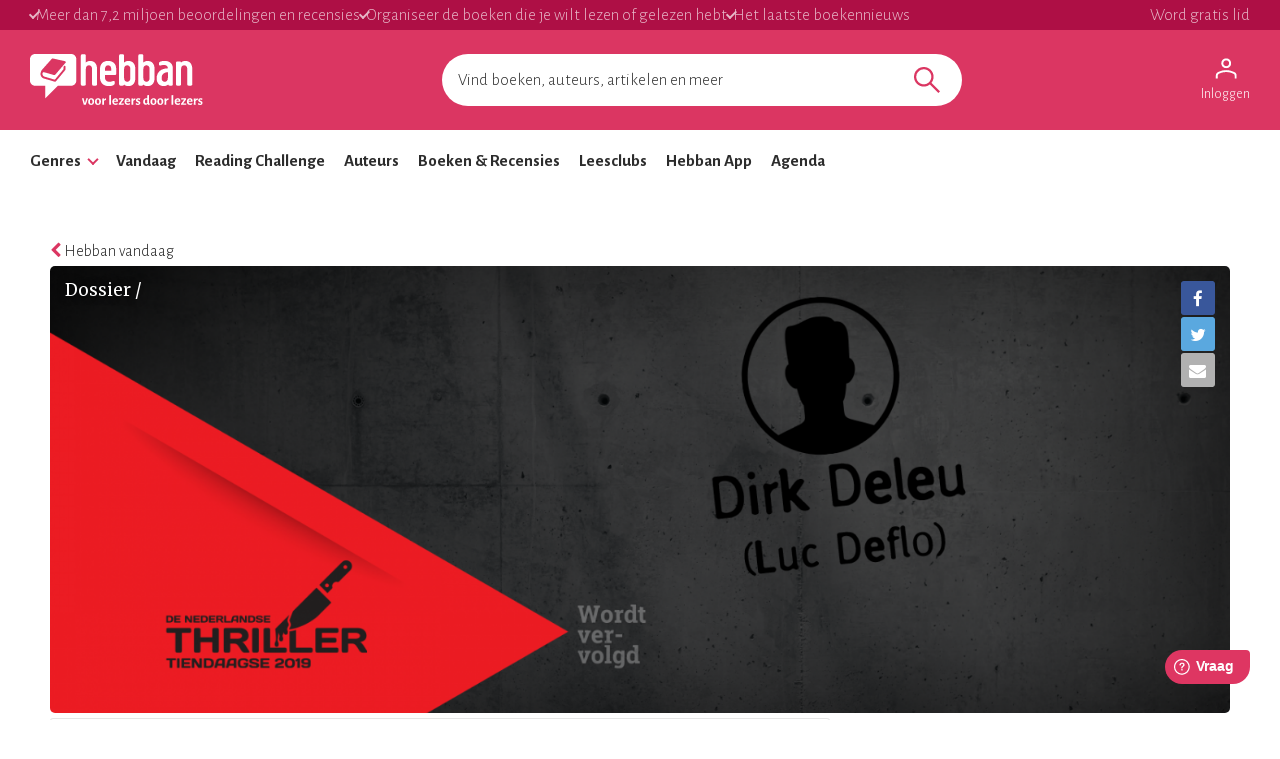

--- FILE ---
content_type: text/html; charset=utf-8
request_url: https://www.hebban.nl/artikelen/personage-van-de-dag-dirk-deleu
body_size: 62085
content:
<!DOCTYPE html>
<html lang="nl">
	<head prefix="og: http://ogp.me/ns# fb: http://ogp.me/ns/fb# books: http://ogp.me/ns/books#">
		<title>Personage van de dag | Dirk Deleu | Hebban.nl</title>

		<!-- Prevent quirks mode: Force using highest IE mode available, force using chrome plugin for IE if installed -->
		<!--[if IE ]>
		<meta http-equiv="X-UA-Compatible" content="IE=edge,chrome=1">
		<![endif]-->

		<meta name="5e525deea65eb97" content="f3569c2ae20fb1f722f942a80ae35b93" />

		<!-- content info -->
		<meta name="description" lang="nl" content="Tijdens deze editie van de Thriller Tiendaagse is het thema &#039;Wordt vervolgd&#039;. Op Hebban zetten we daarom tien dagen lang een markant of populair seriepersonage uit de Nederlandstalige thrillercanon in de spotlight. Vandaag: Dirk Deleu van Luc Deflo." />

		<!-- site information -->
		<meta http-equiv="Content-Type" content="text/html; charset=UTF-8" />

		<!-- developer info -->
		<meta name="generator" content="Yuna CMS | http://www.yuna.nl" />

		<!-- Google -->
		<meta name="google-site-verification" content="CuVCtTC1F8jjIvYCa_mUKsc5jBYhCIUrvyznClsDdFg" />
		<meta name="google-site-verification" content="VYzI2mwjceCR7g5IIvFd-FhDCh15Fw79hqEOF8RKqXU" />
		<meta name="google-site-verification" content="rT_0vDMCAiZxwuDkYbvKpflq2IqOTv40A6ByHTyT2Lk" />
		<meta name="facebook-domain-verification" content="lxae4tkcki4vgufdk2riqrfhavj0i8" />

		<!-- app id -->
		<meta name="apple-itunes-app" content="app-id=1053202947" />
		<meta name="google-play-app" content="app-id=nl.dtt.hebban" />

		<!-- facebook -->
		<meta property="fb:app_id" content="429380903860973" />
		<meta property="og:type" content="website" />

		<meta property="og:url" content="https://www.hebban.nl/artikelen/personage-van-de-dag-dirk-deleu" />
		<meta property="og:title" content="Personage van de dag | Dirk Deleu" />
		<meta property="og:description" content="Tijdens deze editie van de Thriller Tiendaagse is het thema &#039;Wordt vervolgd&#039;. Op Hebban zetten we daarom tien dagen lang een markant of populair seriepersonage uit de Nederlandstalige thrillercanon in de spotlight. Vandaag: Dirk Deleu van Luc Deflo." />
		<meta property="og:image" content="https://static.hebban.nl/files/images/normal/e3958c826066e7c211e86a2e057954a2.png" />
		<meta property="og:image:width" content="600" />
		<meta property="og:image:height" content="263" />


		
		<link rel="apple-touch-icon-precomposed" sizes="152x152" href="https://www.hebban.nl/style/img/apple/apple-touch-icon-152x152.png">
		<link rel="apple-touch-icon-precomposed" sizes="144x144" href="https://www.hebban.nl/style/img/apple/apple-touch-icon-144x144.png">
		<link rel="apple-touch-icon-precomposed" sizes="120x120" href="https://www.hebban.nl/style/img/apple/apple-touch-icon-120x120.png">
		<link rel="apple-touch-icon-precomposed" sizes="114x114" href="https://www.hebban.nl/style/img/apple/apple-touch-icon-114x114.png">
		<link rel="apple-touch-icon-precomposed" sizes="76x76" href="https://www.hebban.nl/style/img/apple/apple-touch-icon-76x76.png">
		<link rel="apple-touch-icon-precomposed" sizes="72x72" href="https://www.hebban.nl/style/img/apple/apple-touch-icon-72x72.png">
		<link rel="apple-touch-icon-precomposed" sizes="57x57" href="https://www.hebban.nl/style/img/apple/apple-touch-icon-57x57.png">
		<link rel="apple-touch-icon-precomposed" href="https://www.hebban.nl/style/img/apple/apple-touch-icon-152x152.png">


		<!-- additional properiew -->
		
		<!-- AJAX crawling -->
		
		<!-- canonical url -->
		<link rel="canonical" href="https://www.hebban.nl/artikelen/personage-van-de-dag-dirk-deleu" />
		<!-- Load font -->
		<link href='//fonts.googleapis.com/css?family=Merriweather:300,400,400italic,700|Alegreya+Sans:100,300,500,700,900' rel='stylesheet' type='text/css'>

		<!-- Load font awesome -->
		<link href="//netdna.bootstrapcdn.com/font-awesome/4.6.0/css/font-awesome.css" rel="stylesheet">

		<!-- load stylesheets -->
		<link type="text/css" href="https://www.hebban.nl/style/css/compiled.css?v=113" rel="stylesheet" media="screen" />		<link type="text/css" href="https://www.hebban.nl/style/css/2023.css?v=103" rel="stylesheet" media="screen" />
		<meta name="viewport" content="width=device-width, initial-scale=1, maximum-scale=1" />

		<!-- load responsive -->

		<!-- jquery skin -->
		<link type="text/css" href="https://static.hebban.nl/vendor/jquery_ui/css/ui-hebban/jquery-ui-1.10.4.custom.css" rel="stylesheet" media="screen" />
		<!-- Other dynamic CSS assets -->
		
		<!-- Other  assets -->
       

		<!-- IE Fix for HTML5 Tags & Responsive -->
		<!--[if lt IE 9]>
			<script type="text/javascript" src="//html5shiv.googlecode.com/svn/trunk/html5.js"></script>			<script type="text/javascript" src="https://www.hebban.nl/vendor/respond/1_3.js"></script>		<![endif]-->

		
		

		
			<!-- Google Tag Manager -->
			<script>(function(w,d,s,l,i){w[l]=w[l]||[];w[l].push({'gtm.start':
			new Date().getTime(),event:'gtm.js'});var f=d.getElementsByTagName(s)[0],
			j=d.createElement(s),dl=l!='dataLayer'?'&l='+l:'';j.async=true;j.src=
			'https://www.googletagmanager.com/gtm.js?id='+i+dl;f.parentNode.insertBefore(j,f);
			})(window,document,'script','dataLayer','GTM-MQ6GNFX');</script>
			<!-- End Google Tag Manager -->


			<!-- Google Analytics Yuna -->
					
		<!--{{webads}}-->

		<!-- Google Analtics event catcher -->
		<script>window.ga = window.ga || function(){

		};</script>

		<!-- Simple Analtics event catcher -->
		<script>window.sa_event = window.sa_event || function(event){
			sa_event.q ? sa_event.q.push(event) : sa_event.q=[event];
		};</script>
	</head>


	<body class=" yf" style="" data-use="Menu">

					<!-- Google Tag Manager (noscript) -->
			<noscript><iframe src="https://www.googletagmanager.com/ns.html?id=GTM-MQ6GNFX"
			height="0" width="0" style="display:none;visibility:hidden"></iframe></noscript>
			<!-- End Google Tag Manager (noscript) -->
		
		<div class="yf" data-use="Chatbox"></div>

					<div class="header-banner header-index">
	<div class="header-contain">
		<div class="header-banner__items">
			<span class="header-banner__item header-banner__item--highlite">Meer dan 7,2 miljoen beoordelingen en recensies</span>
			<span class="header-banner__item header-banner__item--highlite">Organiseer de boeken die je wilt lezen of gelezen hebt</span>
			<span class="header-banner__item header-banner__item--highlite">Het laatste boekennieuws</span>
			<a href="https://www.hebban.nl/profile/signup"  class="header-banner__item header-banner__item--donate">Word gratis lid</a>
					</div>
	</div>
</div>

<div class="header-main header-index" >
	<div class="header-contain ">
		<div class="header-main__container">
			<div class="header-main__toggle yf-menu-toggle">
				<svg class="header-main__toggle__icon" xmlns="http://www.w3.org/2000/svg" viewBox="0 0 48 48" height="48" width="48"><path d="M6 36v-3h36v3Zm0-10.5v-3h36v3ZM6 15v-3h36v3Z"/></svg>
			</div>
			<a href="https://www.hebban.nl/" title="Home" class="header-main__logo">
				<img src="https://www.hebban.nl/style/img/logo_hebban_payoff.svg" alt="Hebban" class="hidden-sm-down md:show"><img src="https://www.hebban.nl/style/img/logo_mobile.png" alt="Hebban" class="hidden-md-up md:hidden">
			</a>

			<div class="header-main__search">
				 <div class="yf header-search" data-use="Suggest2" data-template="suggestion" data-url="https://www.hebban.nl/Select/suggest?query={{query}}">


					 <script type="text/html" class="yf" name="suggestion">
						<div class="yf-suggestion header-search__result">
							<span class="yf-go">{{suggestion}}</span>
							<svg version="1.1" width="14" height="14" viewBox="0 0 24 24" class="yf-use header-search__result__use">
								<path  d="M 22.038911,24 2.801556,4.762646 V 22.412451 H 0 V 0 H 22.412451 V 2.801556 H 4.762646 L 24,22.038911 Z"></path>
							</svg>
						</div>
					</script>


					 <form class="yf-form" method="GET" action="https://www.hebban.nl/Search" autocomplete="off">
						<input class="yf-query header-search__input" type="text" name="q" value="" placeholder="Vind boeken, auteurs, artikelen en meer" autocomplete="off">
						<button class="yf-search header-search__button clickable">
							<svg version="1.1" viewBox="0 0 24 24" class="header-search__button__svg">
								<path  d="M 22.447059,24 14.57647,16.129412 c -0.705882,0.611765 -1.529412,1.088235 -2.470588,1.429411 -0.941176,0.341177 -1.941176,0.511765 -2.9999996,0.511765 -2.5411766,0 -4.6941177,-0.882353 -6.4588236,-2.647059 C 0.88235297,13.658823 0,11.529411 0,9.0352941 0,6.5411767 0.88235297,4.4117647 2.6470588,2.6470588 4.4117647,0.88235297 6.5529409,0 9.0705883,0 c 2.4941177,0 4.6176467,0.88235297 6.3705877,2.6470588 1.752941,1.7647059 2.629412,3.8941179 2.629412,6.3882353 0,1.0117649 -0.164706,1.9882359 -0.494118,2.9294119 -0.329412,0.941176 -0.823529,1.823529 -1.482352,2.647059 L 24,22.447059 Z M 9.0705883,15.952941 c 1.9058827,0 3.5294117,-0.67647 4.8705877,-2.029412 1.341177,-1.352941 2.011765,-2.982353 2.011765,-4.8882349 0,-1.9058823 -0.670588,-3.5352939 -2.011765,-4.8882353 C 12.6,2.7941176 10.976471,2.117647 9.0705883,2.117647 c -1.9294116,0 -3.5705881,0.6764706 -4.9235295,2.0294118 -1.3529412,1.3529414 -2.0294118,2.982353 -2.0294118,4.8882353 0,1.9058819 0.6764706,3.5352939 2.0294118,4.8882349 1.3529414,1.352942 2.9941179,2.029412 4.9235295,2.029412 z"></path>
							</svg>
						</button>
					</form>


					<span class="yf-clear header-search__close" style="display: none;">
						<span class="header-search__close__icon">&times;</span>
					</span>

					<div class=" header-search__results yf-suggestions" style="display: none;">
						<div class="header-search__scroll yf-mount"></div>
					</div>

				</div>
			</div>
			<div class="header-main__account">
				<div class="header-account">
						<a href="https://www.hebban.nl/Auth/login?redirect_url=https%3A%2F%2Fwww.hebban.nl%2Fmijnhebban" class="header-account__my header-account__my--login">
		<svg version="1.1" viewBox="0 0 24 24" class="header-account__my__icon">
			<path d="M15.711,4.775c-0.908-0.908-2.075-1.361-3.502-1.361S9.615,3.868,8.708,4.775C7.799,5.684,7.346,6.85,7.346,8.277c0,1.427,0.454,2.593,1.362,3.501c0.908,0.908,2.075,1.362,3.501,1.362s2.594-0.454,3.502-1.362c0.907-0.908,1.362-2.075,1.362-3.501C17.073,6.85,16.619,5.684,15.711,4.775z M14.3,10.368c-0.552,0.551-1.247,0.827-2.091,0.827c-0.843,0-1.54-0.275-2.091-0.827C9.566,9.817,9.291,9.12,9.291,8.277c0-0.843,0.275-1.54,0.827-2.091c0.551-0.551,1.248-0.827,2.091-0.827c0.844,0,1.539,0.276,2.091,0.827c0.553,0.551,0.827,1.248,0.827,2.091C15.127,9.12,14.852,9.817,14.3,10.368z"/>
			<path d="M21.968,18.393c-0.41-0.583-0.95-1.026-1.619-1.329c-1.449-0.627-2.832-1.107-4.15-1.442c-1.319-0.336-2.649-0.503-3.989-0.503c-1.34,0-2.675,0.162-4.004,0.486c-1.33,0.325-2.719,0.812-4.167,1.459C3.39,17.366,2.861,17.81,2.45,18.393c-0.411,0.584-0.616,1.286-0.616,2.108v3.048h1.945v-3.048c0-0.346,0.098-0.677,0.292-0.988c0.194-0.313,0.443-0.547,0.746-0.696c1.362-0.672,2.626-1.129,3.794-1.379c1.167-0.25,2.367-0.374,3.599-0.374c1.232,0,2.421,0.124,3.566,0.373c1.146,0.249,2.411,0.708,3.794,1.378c0.303,0.151,0.557,0.383,0.764,0.697c0.204,0.313,0.307,0.644,0.307,0.989v3.048h1.944v-3.048C22.584,19.679,22.38,18.977,21.968,18.393z"/>
		</svg>
		<div class="header-account__my__text">Inloggen</div>
	</a>

	<div class="yf" data-use="gtm.Event" data-name="page.view" data-data="{&quot;user.uid&quot;:null,&quot;user.signed_in&quot;:false}"></div>

				</div>
			</div>
		</div>
	</div>
</div>
<div class="header-nav header-index">
	<div class="header-nav__overlay yf-menu-overlay" style="display: none;"></div>
	<div class="header-nav__container yf-menu-container" style="">
		<div class="header-nav__close yf-menu-close" >
			<span class="header-nav__close__icon">&times;</span>
		</div>
		<nav class="header-nav__menu">
			<ul class="header-nav__list">
				<li class="header-nav__list__item yf-menu-section" >
					<a href="#" title="Alle elementen" class="header-nav__list__link">Genres</a>
					<span class="header-nav__list__expand clickable">
						<i class="header-nav__list__expand__icon " y-name="collapsed"></i>
					</span>
					<ul class="header-nav__list header-nav__list--depth-1 yf-menu-items" y-name="items" style="display:none;">
						<li class="header-nav__list__item">
							<a href="https://www.hebban.nl/boeken?filter=genregroup[]=5" title="Literatuur &  romans" class="header-nav__link">Literatuur &  romans</a>
						</li>
						<li class="header-nav__list__item">
							<a href="https://www.hebban.nl/boeken?filter=genregroup[]=1" title="Thrillers & Spanning" class="header-nav__link">Thrillers & Spanning</a>
						</li>
						<li class="header-nav__list__item">
							<a href="https://www.hebban.nl/boeken?filter=genregroup[]=17" title="Feelgood" class="header-nav__link">Feelgood</a>
						</li>
						<li class="header-nav__list__item">
							<a href="https://www.hebban.nl/boeken?filter=genregroup[]=6" title="Fantasy & SF" class="header-nav__link">Fantasy & SF</a>
						</li>
						<li class="header-nav__list__item">
							<a href="https://www.hebban.nl/boeken?filter=genregroup[]=4" title="Young Adult" class="header-nav__link">Young Adult</a>
						</li>
						<li class="header-nav__list__item">
							<a href="https://www.hebban.nl/boeken?filter=genregroup[]=7" title="Junior" class="header-nav__link">Junior</a>
						</li>
						<li class="header-nav__list__item">
							<a href="https://www.hebban.nl/boeken?filter=genregroup[]=15" title="Non-Fictie" class="header-nav__link">Non-Fictie</a>
						</li>
						<li class="header-nav__list__item">
							<a href="https://www.hebban.nl/boeken?filter=genregroup[]=8" title="Culinair" class="header-nav__link">Culinair</a>
						</li>
					</ul>
				</li>

				

				<li class="header-nav__list__item">
					<a href="https://www.hebban.nl/vandaag" title="Vandaar" class="header-nav__list__link">Vandaag</a>
				</li>
				<li class="header-nav__list__item">
					<a href="https://www.hebban.nl/challenge" title="Reading Challenge" class="header-nav__list__link">Reading Challenge</a>
				</li>
				<li class="header-nav__list__item">
					<a href="https://www.hebban.nl/auteurs" title="Auteurs" class="header-nav__list__link">Auteurs</a>
				</li>
				<li class="header-nav__list__item">
					<a href="https://www.hebban.nl/boeken" title="Boeken & Recensies" class="header-nav__list__link">Boeken & Recensies</a>
				</li>
				<li class="header-nav__list__item">
					<a href="https://www.hebban.nl/leesclubs" title="Leesclubs" class="header-nav__list__link">Leesclubs</a>
				</li>
				<li class="header-nav__list__item">
					<a href="https://www.hebban.nl/app" title="Hebban App" class="header-nav__list__link">Hebban App</a>
				</li>
				<li class="header-nav__list__item">
					<a href="https://www.hebban.nl/agenda" title="Agenda" class="header-nav__list__link">Agenda</a>
				</li>
			</ul>
		</nav>
	</div>
</div>

		

		<!-- Content -->
		<div class="content-row">
						
				<div class="yf-content-stretch">
					<div class="row-gray">
	<div class="container">
				<div style="display:none" data-use="banner.Cpnb" class="yf banner ">
		<div class="banner__label">Advertentie</div>		<div class="banner__wrap">
			<ins class="aso-zone" data-zone="75938"></ins>
		</div>
	</div>
	</div>
</div>			<div class="content">
			<div class="container" >
				
	<span
		class="yf"
		data-use="Signup"
		data-text="Elke dag het laatste boekennieuws, de nieuwste recensies en de beste giveaways in je mailbox? "
		data-url="https://www.hebban.nl/profile/signup"
		data-label="news"
	></span>

    <h3 class="section-title">
                    <a href="https://www.hebban.nl/vandaag" class="btn-back2" title="Hebban vandaag"><i class="fa fa-chevron-left"></i> Hebban vandaag</a>
            </h3>

					<header class="big news border-radius" style="background-image: url('https://static.hebban.nl/files/images/featured/e3958c826066e7c211e86a2e057954a2.png'); background-size: cover">
			<section class="pull-left">
				<h3 class="text-shadow">Dossier /</h3>
			</section>
			<div class="hidden-xs pull-right">
				<div class=""><div class="social social-vertical yf" data-use="Share" name="share" data-popup="false" data-title="" >
	<a class="yf-item gtm-share-facebook" title="facebook" href="http://www.facebook.com/sharer.php?u=https%3A%2F%2Fwww.hebban.nl%2Fartikelen%2Fpersonage-van-de-dag-dirk-deleu&amp;t=Personage+van+de+dag+%7C+Dirk+Deleu" target="_blank"><i class="fa fa-facebook"></i></a>
	<a class="yf-item gtm-share-twitter" title="twitter" href="https://twitter.com/intent/tweet?url=https%3A%2F%2Fwww.hebban.nl%2Fartikelen%2Fpersonage-van-de-dag-dirk-deleu&amp;text=Personage+van+de+dag+%7C+Dirk+Deleu&amp;via=Hebbannl" target="_blank"><i class="fa fa-twitter"></i></a>
	
		 <a class="yf-item gtm-share-email" title="e-mail" href="mailto:?subject=Bekijk deze link op Hebban&body=Personage van de dag | Dirk Deleu%0D%0A%0D%0Ahttps%3A%2F%2Fwww.hebban.nl%2Fartikelen%2Fpersonage-van-de-dag-dirk-deleu"><i class="fa fa-envelope"></i></a>
</div>


<script type="text/html" class="yf" name="yf-share">
	<div class="social social-popup">
		<h2 class="section-title">{{title}}</h2>
		<br />
		{{#items}}
			{{.}}
		{{/items}}
	</div>
</script></div>
			</div>
		</header>
	
				<div class="row-fluid">
					<div class="colspan-8 sm-colspan-12">
							<article class="article-news" style="line-height: 27px" itemscope itemtype="http://schema.org/Article" id="article">
		<div class="box box-white">
			<header class="clearfix">
								<h1 class="" itemprop="headline">Personage van de dag | Dirk Deleu</h1>
				<div class="properties">
					
					<span class="property " itemprop="datePublished" content="2019-02-28T08:00:38+01:00">

					op 28 februari 2019</span>
					<span class="property" >
						
	door 	<a href="https://www.hebban.nl/!/Soraya-Vink-crew" class="user-excerpt-name " title="Soraya Vink (crew)">
		Soraya Vink (crew)	</a>
					</span>
					<span class="property">
											</span>
					<span class="property">	<strong>1</strong> reactie</span>
					<span class="property"><div
	class="yf like"
	data-use="Like2"
	data-message="Leuk dat je dit leuk vindt! "
	data-id="9948"
	data-user="293200"
	data-model="News"
	data-url="https://www.hebban.nl/Like/News/9948?value={{value}}"
>
	<span class="yf-total like-total">+4</span>
	<a href="#" class="yf-unlike like-unlike" style="display:none" title="niet meer leuk">niet meer leuk &times;</a>
	<a href="#" class="yf-like like-like" style="display:none" title="vind ik ook leuk">vind ik ook leuk</a>
</div>

</span>
				</div>
			</header>


			

			<span itemprop="articleBody">
				<strong>
					Tijdens deze editie van de Thriller Tiendaagse is het thema &#039;Wordt vervolgd&#039;. Op Hebban zetten we daarom tien dagen lang een markant of populair seriepersonage uit de Nederlandstalige thrillercanon in de spotlight. Vandaag: Dirk Deleu van Luc Deflo.				</strong>
				<br />
				<br />


														
					<h3>Rauw en ongekend voor Vlaanderen</h3>
<p><strong>Luc Deflo</strong><span><strong>&nbsp;</strong>debuteerde in 1999 met de psychologische thriller&nbsp;</span><em></em><a href="https://www.hebban.nl/boeken/naakte-zielen-luc-deflo" target="_blank" title="" data-id="40782"><em>Naakte zielen</em></a><span>&nbsp;waarin hij het speudersduo van rechercheur Dirk Deleu en onderzoeksrechter Jos Bosmans introduceerde. Het leverde hem meteen een nominatie op voor de Hercule Poirotprijs, die hij uiteindelijk won in 2008 met de thriller&nbsp;</span><em></em><a href="https://www.hebban.nl/boeken/pitbull-luc-deflo" target="_blank" title="" data-id="40786"><em>Pitbull</em></a><span>.&nbsp;</span><span>Met&nbsp;</span><em><a href="https://www.hebban.nl/boeken/cel-5-weerloos-luc-deflo" target="_blank" title="" data-id="40795">Weerloos</a>&nbsp;</em><span>(2005) startte hij een nieuwe reeks op rond 'Cel 5' waarin vijf speurders op zoek gaan naar verdwenen kinderen. Toch was seriepersonages Dirk Deleu de grote constante in het werk van Deflo en het personage waar hij zijn ziel en zaligheid in stopte.<br /></span></p>
<blockquote>Bosmans vroeg zich af wat Deleu in dit godvergeten gat eigenlijk voor de kost deed.<br />Een rechercheur in ballingschap.<br />Een uitgebluste ambtenaar.<br /><br />Hoewel, als psycholoog en criminoloog had hij waarschijnlijk snel een baan gevonden.<br /><strong>- uit <em>Naakte zielen</em></strong></blockquote>
<p><span><span>Later in de reeks&nbsp;introduceert hij ook speurder Nadia Mendonck, die een 'love interest' vormt voor de Mechelse rechercheur. Een andere constante is ook de 'plaats delict' waarmee Deleu wordt geconfronteerd, want Deflo koos als setting zijn geboortestad Mechelen waar het moord en verderf door de straten krioelden. Hoewel de schrijver al enige tijd in Brussel woonde, werd rechercheur Deleu op pad gestuurd op plekken die een belangrijke plek in de herinnering van de schrijver innamen.&nbsp;<br /><br />Na de dood van Deflo in november 2018 bracht zijn uitgever naar buiten dat er nog vier boeken postuum zullen verschijnen. Onlangs verscheen het eerste boek in deze rij, onder de titel <em></em><a href="https://www.hebban.nl/boeken/levend-speelgoed-luc-deflo" target="_blank" title="" data-id="42191"><em>Levend speelgoed</em></a>.&nbsp;<br /></span></span></p>
<blockquote>Ann Gulikers, telg uit een gegoede familie en een prima studente, verdwijnt spoorloos op de campus van haar school. Haar smartphone ligt nog op haar kamer en haar natte kleren worden gevonden in de gemeenschappelijke wasmachine. Rechercheurs Nadia Mendonck en Dirk Deleu twijfelen er geen seconde aan dat het om een onrustwekkende verdwijning gaat. Alle registers worden opengetrokken, maar er zijn geen aanknopingspunten. Geen getuigen. Geen motief. Niet veel later verdwijnt ook studente Bea Scholten.<br /><br />Het enige spoor is een jongeman met zijn voet in het gips, die samen met Bea is gezien vlak voor haar verdwijning. Maar is die charmante jongeman wel een toevallige getuige? Als in de Witrijtse bossen, op de grens tussen Belgi&euml; en Nederland, een lugubere ontdekking wordt gedaan, komt het hele onderzoek op zijn kop te staan. Mendonck en Deleu staan voor hun gruwelijkste zaak ooit.</blockquote>
<h3>Lezers over Dirk Deleu</h3>
<p><span><span><span>'Ik heb alle boeken gelezen van Deflo, ook die met het duo Deleu en Mendonck. Ik vind het bijzonder triest dat een van mijn favoriete Vlaamse thrillerauteurs er niet meer is. We onderhielden een aangenaam contact; tevens hebben we elkaar een aantal keer ontmoet. In Mechelen vooral, de stad van onze gezamenlijke bakermat,' vertelt Hebban recensent <strong>Guy Doms</strong>. '<span>Het zijn twee totaal verschillende karakters die me boeien, al vanaf het eerste boek met deze Mechelse speurders. Eerder had ik al uitgebreid kennis kunnen maken met Deleu, het werd pas echt intrigerend, zodra Mendonck verscheen. Een meer dan geslaagde combinatie. Dirk heeft een haat-liefdeverhouding met de getormenteerde Nadia. Water en vuur zijn ze; kat en hond. Ze worden ook wel eens geplaagd door hun eigen demonen. Maar toch: als de plicht roept, vormen ze wel een hecht tweetal.&nbsp;</span><span>Wat nu, beste Luc?'<br /><br /><span>'Net als Guy Doms heb ik alles van Deflo gelezen, en dus ook alles met Deleu en Mendonck in de hoofdrol. Van alles wat Deflo geschreven heeft, zijn de boeken met deze twee personages de beste,' zegt Hebban recensent <strong>Marvin</strong>. 'Dirk en Nadia hebben ieder zo hun eigen problemen. Dat ze op een gegeven moment een paar zijn geworden, heeft hen niet noodzakelijk zachter gemaakt. Ze zien elkaar doodgraag maar hebben ook ruimte nodig om te soleren. Ze lopen elkaar bijgevolg wel eens voor de voeten, en ruzi&euml;n dan meer dan goed voor hen is, maar als puntje bij paaltje komt, klitten ze samen en lossen de zaak op. De soms brute manier waarop de personages in de boeken met elkaar omgaan, is uit het leven gegrepen, want dat is de Vlaming ten voeten uit: over emoties wordt niet gepraat. Ik had de wisselwerking tussen Dirk en Nadia graag verder willen blijven volgen. Het is koffiedik kijken wat de laatste boeken van Deflo zullen brengen, maar ik hoop dat Deleu en Mendonck nog minstens &eacute;&eacute;n keer voorkomen en dat Luc Deflo een manier heeft gevonden om ook hen rust te geven.'</span></span></span><br /></span></span></p>
<h3>Win!</h3>
<p>Kans maken op het nieuwe deel in de reeks,&nbsp;<em>Levend speelgoed</em>? Klik op het kader naast dit artikel om kans te maken op een exemplaar.<br /><br /><img src="https://static.hebban.nl/files/images/original/85ed6fa5aa19141a5b57f2e4c372ec98.jpg" alt="" data-size="wide" data-id="19590" data-enlarge="1" /><br /><br /><strong>Welke herinnering heb jij aan het lezen van de boeken&nbsp;met Dirk Deleu? Laat het weten in een reactie onder dit artikel! Bekijk voor de gehele reeks, en hoe deze op volgorde te lezen, de&nbsp;<a href="https://www.hebban.nl/auteurs/luc-deflo" target="_blank" title="" data-id="42087">auteurspagina</a>&nbsp;van&nbsp;Luc Deflo op Hebban.<br /><br /></strong></p>
<h2><a href="https://www.hebban.nl/thrillertiendaagse" target="_self" title="" data-id="42118"><img src="https://static.hebban.nl/files/images/original/d2ee0ce440d19bf2f07afc541251e190.png" alt="" data-size="wide" data-id="19819" data-enlarge="1" /></a></h2>
							</span>

										
		</div>
	</article>
	<br /><br />
	<h2 class="section-title">Over de auteur</h2>
			<!-- USER/EXCERPT -->
<div class="item box yf-anchor " data-url="https://www.hebban.nl/!/Soraya-Vink-crew" title="Soraya Vink (crew)" itemscope itemtype="http://schema.org/Person">
	<link href="https://www.hebban.nl/!/Soraya-Vink-crew" itemprop="url" />
	<div class="row-fluid">
		<div class="colspan-9">
			<div class="cell cell-left">
				<div class="img img-xs ">
					<a href="https://www.hebban.nl/!/Soraya-Vink-crew" title="Soraya Vink (crew)">
						<img src="https://static.hebban.nl/files/images/thumb/Hebban%20portret%283%29.jpg" class="circle" alt="Soraya Vink (crew)" itemprop="image"/>
					</a>
				</div>
			</div>

			<div class="cell">

				<header>
					<h3 itemprop="name"><a href="https://www.hebban.nl/!/Soraya-Vink-crew" title="Soraya Vink (crew)">Soraya Vink (crew)</a></h3>
					<div class="properties">
												<div class="property"><strong>8</strong> volgers</div>
													<div class="property"><strong>0</strong> boeken</div>
							<div class="property"><strong>0</strong> favorieten</div>
																			<span class="property"></span>
											</div>
				</header>
							</div>
		</div>
		<div class="colspan-3">
												<div
	class="yf"
	data-use="Follow"
	data-message="Leuk dat je dit wilt volgen! "
	data-id="293200"
	data-user="false"
	data-allow_own="false"
	data-model="User"
	data-author_user_id="false"
	data-url="https://www.hebban.nl/User/follow/{{id}}?module={{module}}&value={{value}}"
>
	<!-- COMMON/FOLLOW -->
	<a href="#follow" class="yf-follow btn2 fill-horizontal btn-follow " style="display:none" title="Volgen">Volgen</a>
	<a href="#unfollow" class="yf-unfollow btn2 fill-horizontal btn-unfollow " style="display:none" title="Niet meer volgen"><span class="">Volg je</span><span class="btn-hover">Niet volgen<span></a>
</div>							
		</div>
	</div>

</div>	
	<br /><br />
	
	<h2 class="section-title">
		Reacties op: <span class="primary">Personage van de dag | Dirk Deleu</span>
	</h2>


<section class="list">
	<div
		class="yf"
		data-use="Comments"
		data-template="comment,comment_update,comment_create,comment_register"
		data-create="true"
		data-url_create = "https://www.hebban.nl/Comment/create/9948?module=News"
		data-url_update = "https://www.hebban.nl/Comment/update/{{id}}"
		data-url_delete = "https://www.hebban.nl/Comment/delete/{{id}}"
		data-anonymous = "false"
		data-message="Leuk dat je een bericht wilt plaatsen! "
		data-words="false"
		data-user_id = "-1"
		data-user_username = "-1"
		data-user_avatar = ""
		data-user_url = ""
		data-manager = "false"
	>
		<a name="comments"></a>

					<div class="yf-comment_data" style="display:none">
				<div class="yf-id">502317</div>
				<div class="yf-date">01 maart 2019</div>
				<div class="yf-date_full">2019-03-01T04:54:17+01:00</div>
				<div class="yf-username">Wendy</div>
				<div class="yf-avatar">https://static.hebban.nl/files/images/thumb/1175591_10201785082659570_1985898718_n%283%29.jpg</div>
				<div class="yf-user_url">https://www.hebban.nl/!/wendy-15</div>
				<div class="yf-user_id">195678</div>
				<div class="yf-body">Een van de eerste thriller reeks dat ik las was Luc Deflo.</div>
				<div class="yf-deleted">0</div>
				<div class="yf-depth">0</div>
				<div class="yf-parent_id">0</div>
				<div class="yf-like_element"><div
	class="yf like"
	data-use="Like2"
	data-message="Leuk dat je dit leuk vindt! "
	data-id="502317"
	data-user="195678"
	data-model="Comment"
	data-url="https://www.hebban.nl/Like/Comment/502317?value={{value}}"
>
	<span class="yf-total like-total">+1</span>
	<a href="#" class="yf-unlike like-unlike" style="display:none" title="niet meer leuk">niet meer leuk &times;</a>
	<a href="#" class="yf-like like-like" style="display:none" title="vind ik ook leuk">vind ik ook leuk</a>
</div>

</div>
			</div>
			</div>

	<script class="yf" name="comment" type="text/html">
		<div class="yf-comment box{{?depth >= 1}} yf-reaction comment-reaction{{/?}}" data-id="{{id}}" data-parent_id="{{parent_id}}" data-depth="{{depth}}" itemscope itemtype="http://schema.org/Comment" itemref="article" >

            {{? typeof(avatar)!=='undefined' && avatar!=''}}
				<div class="cell cell-left ">
					<div class="img img-xs">
						<a href="{{user_url}}" title="{{username}}">
							<img src="{{avatar}}" alt="{{username}}" class="circle" itemprop="image">
						</a>
					</div>
				</div>
			{{/?}}

			{{? !deleted }}

				<div class="cell">
					<a name="{{id}}" id="{{id}}" style="display: block;position: relative;top: -150px;visibility: hidden"></a>
					{{? owner}}
						<div class="pull-right">
							<button class="yf-submit btn2 btn-primary"><i class="fa fa-pencil"></i></button>
							<button class="yf-remove btn2 btn-primary"><i class="fa fa-trash"></i></button>
						</div>
					{{?? manager}}
						<div class="pull-right">
							<button class="yf-remove btn2 btn-primary"><i class="fa fa-trash"></i></button>
						</div>
					{{/?}}
                    <div class="properties yf-properties">
						{{? username}}
							<span class="property ">door <a href="{{user_url}}" title="Bekijk profiel van {{username}}" itemprop="author">{{username}}</a></span>
						{{??}}
							<span class="property ">door Anoniem</span>
						{{/?}}
						<span class="property "> <span itemprop="dateCreated " class="yf" data-use="Timeago" title="{{date_full}}">{{date}}</span></span>
						<span class="property yf-like_property"></span>
					</div>
					<span itemprop="text" class="yf-body">
						{{bodyHtml}}
					</span>
				</div>


				{{? depth < 1}}
					<div class="yf-reactions comment-reactions"></div>
					<div class="pull-right">
						<button class="yf-react btn btn-color-4">Reageer</button>
					</div>
				{{/?}}
			{{??}}
				<div class="cell">
					<div class="properties">
						<span class="property ">op <span itemprop="dateCreated">{{date}}</span></span>
						<span class="property ">door <a href="{{user_url}}" title="Bekijk profiel van {{username}}" itemprop="author">{{username}}</a></span>
					</div>
					- Reactie verwijderd -
				</div>
			{{/?}}
		</div>
	</script>


	<script class="yf" name="comment_update" type="text/html">
		<div class="yf-update box table" data-id="{{id}}">
			{{? typeof(avatar)!=='undefined' && avatar!=''}}
				<div class="cell cell-left ">
					<div class="img img-xs">
						<a href="{{user_url}}" title="{{username}}">
							<img src="{{avatar}}" alt="{{username}}" class="circle" itemprop="image">
						</a>
					</div>
				</div>
			{{/?}}
			<div class="cell">
				<div class="properties">
					<span class="property ">op {{date}}</span>
					<span class="property ">door  Jouw reactie:</span>
				</div>
				<textarea class="yf-body">{{body}}</textarea>
				<button class="yf-submit btn btn-color-2">Wijzigen</button>
				<button class="yf-cancel btn btn-color-3">Annuleer</button>
				<div class="yf-loading loading" style="display:none"></div>
				<div class="yf-status" style="display:none">De wijzigingen zijn opgeslagen</div>
			</div>
		</div>
	</script>




	<script class="yf" name="comment_create" type="text/html">
		<div class="yf-form comment table" data-parent_id="0" data-depth="0">
			{{? typeof(avatar)!=='undefined' && avatar!=''}}
				<div class="cell cell-left ">
					<div class="img img-xs">
						<a href="{{user_url}}" title="{{username}}">
							<img src="{{avatar}}" alt="{{username}}" class="circle" itemprop="image">
						</a>
					</div>
				</div>
			{{/?}}
			<div class="cell">
								
				<textarea class="yf-body" id="create-comment"></textarea>

				<button class="yf-submit btn btn-primary">Plaats reactie</button>
				<div class="yf-loading loading" style="display:none"></div>
			</div>
		</div>
	</script>


	<script class="yf" name="comment_register" type="text/html">
		<button class="yf-submit btn btn-primary">Plaats reactie</button>
	</script>
</section>

					</div>
					<div class="colspan-4 sm-colspan-12">
						    <h3 class="section-title">&nbsp;</h3>

    <!-- 
<h2 class="section-title">Tags</h2>
<section>
 -->
<div>
            <a href="https://www.hebban.nl/artikelen?filter=tag=thriller tiendaagse" class="btn-back2"><span class="yf-option selectable">thriller tiendaagse</span></a>
            <a href="https://www.hebban.nl/artikelen?filter=tag=thriller tiendaagse 2019" class="btn-back2"><span class="yf-option selectable">thriller tiendaagse 2019</span></a>
            <a href="https://www.hebban.nl/artikelen?filter=tag=seriepersonages" class="btn-back2"><span class="yf-option selectable">seriepersonages</span></a>
            <a href="https://www.hebban.nl/artikelen?filter=tag=dirk deleu" class="btn-back2"><span class="yf-option selectable">dirk deleu</span></a>
    </div>    
<!-- </section> -->

	
			<h2 class="section-title">Gerelateerd</h2>
		<section>
							

<!-- WORK EXCERPT SMALL -->
<div class="box item yf-anchor work-excerpt-small"  data-url="https://www.hebban.nl/boek/naakte-zielen-luc-deflo"  itemscope itemtype="http://schema.org/Book" title="Naakte zielen" >
    <meta itemprop="isbn" content="9789460410574" />
	<div class="table">

		<div class="cell cell-left">
			<div class="img img-cover img-xs">
													<img src="https://static.hebban.nl/covers/00000181/thumb/4fd0e3fddb7af1.66934555.jpg" alt="Naakte zielen" class="" />							</div>
		</div>

		<div class="cell">
			<header>
				<h3>
					<a href="https://www.hebban.nl/boek/naakte-zielen-luc-deflo" itemprop="sameAs" title="Naakte zielen"><span itemprop="name">Naakte zielen</span></a>
																																																						<span itemprop="author" itemscope itemtype="http://schema.org/Person">
									   <a class="author" href="https://www.hebban.nl/auteur/luc-deflo" itemprop="sameAs"><span itemprop="name">Luc Deflo</span></a>
									</span>
																																																</h3>

													
<div class="rating rating-big "  itemprop="aggregateRating" itemscope itemtype="http://schema.org/AggregateRating" >
			<meta itemprop="ratingValue" content="3.63229" />
		<meta itemprop="bestRating" content="5" />
		<meta itemprop="worstRating" content="1" />
		
		<span>
					<i class="fa fa-star full"></i>
					<i class="fa fa-star full"></i>
					<i class="fa fa-star full"></i>
					<i class="fa fa-star-half-o half"></i>
					<i class="fa fa-star empty"></i>
		 
							<span itemprop="ratingCount"  class="rating-sum">291</span>
				</span>

</div>
							</header>
							<div class="width-50">
					<div
	class="yf"
	data-use="Select,select.Shelf"
	data-message="Leuk dat je dit op je boekenplank wilt zetten! "
	data-button_toggle="false"
	data-id="60395"
	data-url_shelf="https://www.hebban.nl/Shelf/update/60395?value={{value}}"
	data-url_shelf_remove="https://www.hebban.nl/Shelf/remove/60395"
	data-url_recommend="https://www.hebban.nl/Shelf/recommend/60395?value={{value}}"
	data-url_own="https://www.hebban.nl/Shelf/own/60395?value={{value}}"
	data-url_lend="https://www.hebban.nl/Shelf/lend/60395?value={{value}}"
	data-url_wishlist="https://www.hebban.nl/Wishlist/work/60395?value={{value}}"
	data-url_list="https://www.hebban.nl/List/change/60395?list={{list}}&value={{value}}"
	data-dialog="true"
	data-url_read="https://www.hebban.nl/Work/read/60395"
	data-url_to_read="https://www.hebban.nl/Work/to_read/60395"
	data-url_challenge="https://www.hebban.nl/Challenge/work/{{challenge}}?work=60395&shelf={{shelf}}&value={{value}}"
>

	<div class="btn-group fill-horizontal "  >
		<div class="yf-button btn2 btn-primary fill-horizontal dropdown">
			<span class="label yf-label">
				<a href="#to_read" class="yf-option" data-type="shelf" data-value="to_read" title="Wil ik lezen">Wil ik lezen</a>
			</span>
			<a href="#dropdown" class="dropdown-toggle yf-arrow" title="toggle"><span class="caret"></span></a>
		</div>
		<ul class="yf-options dropdown-menu">
			<li>
				<a href="#to_read" class="yf-option" data-type="shelf" data-value="to_read" title="Wil ik lezen">Wil ik lezen</a>
			</li>
			<li>
				<a href="#reading" class="yf-option" data-type="shelf" data-value="reading" title="Nu aan het lezen">Nu aan het lezen</a>
			</li>
			<li>
				<a href="#read" class="yf-option" data-type="shelf" data-value="read" title="Gelezen" >Gelezen</a>
			</li>
			<li>
				<a href="#remove" class="yf-option" data-type="shelf_remove" style="display:none" title="Verwijderen">Verwijderen</a>
			</li>

			<li class="divider"></li>

			<li>
				<a href="#recommend" class="yf-option" data-type="recommend" title="Favorieten">
					<i class="yf-checked fa fa-check-circle-o" style="display:none"></i>
					<i class="yf-unchecked fa fa-circle-o"></i>
					&nbsp;&nbsp;Favorieten
				</a>
			</li>


			<li>
				<a href="#wishlist" class="yf-option" data-type="wishlist" title="Verlanglijstje">
					<i class="yf-checked fa fa-check-circle-o" style="display:none"></i>
					<i class="yf-unchecked fa fa-circle-o"></i>
					&nbsp;&nbsp;Verlanglijstje
				</a>
			</li>


			<li>
				<a href="#own" class="yf-option" data-type="own" title="In bezit">
					<i class="yf-checked fa fa-check-circle-o" style="display:none"></i>
					<i class="yf-unchecked fa fa-circle-o"></i>
					&nbsp;&nbsp;In bezit
				</a>
			</li>

			<li>
				<a href="#lend" class="yf-option" data-type="lend" title="Uitgeleend">
					<i class="yf-checked fa fa-check-circle-o" style="display:none"></i>
					<i class="yf-unchecked fa fa-circle-o"></i>
					&nbsp;&nbsp;Uitgeleend
				</a>
			</li>

			<div class="yf-pledges" style="display:none">
				<li class="divider"></li>
				<li class=""><i>Challenges</i></li>
				<li class="yf-pledge">
					<a href="#" class="yf-option" data-type="pledge" data-value="{{value}}" title="Challenge">
						<i class="yf-checked fa fa-check-circle-o" style="display:none"></i>
						<i class="yf-unchecked fa fa-circle-o"></i>
						&nbsp;&nbsp;{{title}}
					</a>
				</li>
			</div>


			<li class="divider"></li>


			<div class="yf-lists _scrollpane">
				<li class="yf-list" style="display:none">
					<a href="#" class="yf-option" data-type="list" data-value="{{value}}" title="Voeg toe aan de lijst">
						<i class="yf-checked fa fa-check-circle-o" style="display:none"></i>
						<i class="yf-unchecked fa fa-circle-o"></i>
						&nbsp;&nbsp;{{title}}
					</a>
				</li>
			</div>

			<li>
				<a class="yf-option" data-type="create_list" href="https://www.hebban.nl/mijnhebban/books/shelf/create" ><i class="fa fa-plus-circle"></i> Nieuwe plank maken</a>
			</li>

			<li class="divider"></li>

			<li class="yf-loading" style="display:none"><span>Loading</span></li>
			<li class="yf-status" style="display:none"><span>De wijzigingen zijn opgeslagen</span></li>

		</ul>

	</div>
</div>
				</div>
					</div>
	</div>
</div>
							

<!-- WORK EXCERPT SMALL -->
<div class="box item yf-anchor work-excerpt-small"  data-url="https://www.hebban.nl/boek/levend-speelgoed-luc-deflo"  itemscope itemtype="http://schema.org/Book" title="Levend speelgoed" >
    <meta itemprop="isbn" content="9789461318961" />
	<div class="table">

		<div class="cell cell-left">
			<div class="img img-cover img-xs">
													<img src="https://static.hebban.nl/covers/00000594/thumb/24083-1.jpg" alt="24083-1" class="" />							</div>
		</div>

		<div class="cell">
			<header>
				<h3>
					<a href="https://www.hebban.nl/boek/levend-speelgoed-luc-deflo" itemprop="sameAs" title="Levend speelgoed"><span itemprop="name">Levend speelgoed</span></a>
																																																						<span itemprop="author" itemscope itemtype="http://schema.org/Person">
									   <a class="author" href="https://www.hebban.nl/auteur/luc-deflo" itemprop="sameAs"><span itemprop="name">Luc Deflo</span></a>
									</span>
																																																</h3>

													
<div class="rating rating-big "  itemprop="aggregateRating" itemscope itemtype="http://schema.org/AggregateRating" >
			<meta itemprop="ratingValue" content="4.006" />
		<meta itemprop="bestRating" content="5" />
		<meta itemprop="worstRating" content="1" />
		
		<span>
					<i class="fa fa-star full"></i>
					<i class="fa fa-star full"></i>
					<i class="fa fa-star full"></i>
					<i class="fa fa-star full"></i>
					<i class="fa fa-star empty"></i>
		 
							<span itemprop="ratingCount"  class="rating-sum">166</span>
				</span>

</div>
							</header>
							<div class="width-50">
					<div
	class="yf"
	data-use="Select,select.Shelf"
	data-message="Leuk dat je dit op je boekenplank wilt zetten! "
	data-button_toggle="false"
	data-id="342183"
	data-url_shelf="https://www.hebban.nl/Shelf/update/342183?value={{value}}"
	data-url_shelf_remove="https://www.hebban.nl/Shelf/remove/342183"
	data-url_recommend="https://www.hebban.nl/Shelf/recommend/342183?value={{value}}"
	data-url_own="https://www.hebban.nl/Shelf/own/342183?value={{value}}"
	data-url_lend="https://www.hebban.nl/Shelf/lend/342183?value={{value}}"
	data-url_wishlist="https://www.hebban.nl/Wishlist/work/342183?value={{value}}"
	data-url_list="https://www.hebban.nl/List/change/342183?list={{list}}&value={{value}}"
	data-dialog="true"
	data-url_read="https://www.hebban.nl/Work/read/342183"
	data-url_to_read="https://www.hebban.nl/Work/to_read/342183"
	data-url_challenge="https://www.hebban.nl/Challenge/work/{{challenge}}?work=342183&shelf={{shelf}}&value={{value}}"
>

	<div class="btn-group fill-horizontal "  >
		<div class="yf-button btn2 btn-primary fill-horizontal dropdown">
			<span class="label yf-label">
				<a href="#to_read" class="yf-option" data-type="shelf" data-value="to_read" title="Wil ik lezen">Wil ik lezen</a>
			</span>
			<a href="#dropdown" class="dropdown-toggle yf-arrow" title="toggle"><span class="caret"></span></a>
		</div>
		<ul class="yf-options dropdown-menu">
			<li>
				<a href="#to_read" class="yf-option" data-type="shelf" data-value="to_read" title="Wil ik lezen">Wil ik lezen</a>
			</li>
			<li>
				<a href="#reading" class="yf-option" data-type="shelf" data-value="reading" title="Nu aan het lezen">Nu aan het lezen</a>
			</li>
			<li>
				<a href="#read" class="yf-option" data-type="shelf" data-value="read" title="Gelezen" >Gelezen</a>
			</li>
			<li>
				<a href="#remove" class="yf-option" data-type="shelf_remove" style="display:none" title="Verwijderen">Verwijderen</a>
			</li>

			<li class="divider"></li>

			<li>
				<a href="#recommend" class="yf-option" data-type="recommend" title="Favorieten">
					<i class="yf-checked fa fa-check-circle-o" style="display:none"></i>
					<i class="yf-unchecked fa fa-circle-o"></i>
					&nbsp;&nbsp;Favorieten
				</a>
			</li>


			<li>
				<a href="#wishlist" class="yf-option" data-type="wishlist" title="Verlanglijstje">
					<i class="yf-checked fa fa-check-circle-o" style="display:none"></i>
					<i class="yf-unchecked fa fa-circle-o"></i>
					&nbsp;&nbsp;Verlanglijstje
				</a>
			</li>


			<li>
				<a href="#own" class="yf-option" data-type="own" title="In bezit">
					<i class="yf-checked fa fa-check-circle-o" style="display:none"></i>
					<i class="yf-unchecked fa fa-circle-o"></i>
					&nbsp;&nbsp;In bezit
				</a>
			</li>

			<li>
				<a href="#lend" class="yf-option" data-type="lend" title="Uitgeleend">
					<i class="yf-checked fa fa-check-circle-o" style="display:none"></i>
					<i class="yf-unchecked fa fa-circle-o"></i>
					&nbsp;&nbsp;Uitgeleend
				</a>
			</li>

			<div class="yf-pledges" style="display:none">
				<li class="divider"></li>
				<li class=""><i>Challenges</i></li>
				<li class="yf-pledge">
					<a href="#" class="yf-option" data-type="pledge" data-value="{{value}}" title="Challenge">
						<i class="yf-checked fa fa-check-circle-o" style="display:none"></i>
						<i class="yf-unchecked fa fa-circle-o"></i>
						&nbsp;&nbsp;{{title}}
					</a>
				</li>
			</div>


			<li class="divider"></li>


			<div class="yf-lists _scrollpane">
				<li class="yf-list" style="display:none">
					<a href="#" class="yf-option" data-type="list" data-value="{{value}}" title="Voeg toe aan de lijst">
						<i class="yf-checked fa fa-check-circle-o" style="display:none"></i>
						<i class="yf-unchecked fa fa-circle-o"></i>
						&nbsp;&nbsp;{{title}}
					</a>
				</li>
			</div>

			<li>
				<a class="yf-option" data-type="create_list" href="https://www.hebban.nl/mijnhebban/books/shelf/create" ><i class="fa fa-plus-circle"></i> Nieuwe plank maken</a>
			</li>

			<li class="divider"></li>

			<li class="yf-loading" style="display:none"><span>Loading</span></li>
			<li class="yf-status" style="display:none"><span>De wijzigingen zijn opgeslagen</span></li>

		</ul>

	</div>
</div>
				</div>
					</div>
	</div>
</div>
					</section>
	



			<h2 class="section-title">Over</h2>
		<section>
							

<div class="box yf-anchor" data-url="https://www.hebban.nl/auteur/luc-deflo" title="Luc Deflo" itemscope itemtype="http://schema.org/Person">

		

		<div class="cell cell-left">
			<div class="img img-xs img-square">
				<img src="https://www.hebban.nl/style/img/blank_thumb.gif" data-fallback="https://www.hebban.nl/style/img/no_image_hebban.png" data-src="https://static.hebban.nl/portrait/00000001/66/avatar.jpg" alt="Luc Deflo" class="circle"/>
			</div>
		</div>
		<div class="cell">
			<header>
				<h3 itemprop="name" ><a href="https://www.hebban.nl/auteur/luc-deflo" title="Luc Deflo">Luc Deflo</a></h3>
			</header>
							<div class="yf-truncate">
					<p>
						Luc Deflo (1958 - 26 november 2018) was een Vlaamse schrijver en organisatieadvi...					</p>
				</div>
					</div>

		
</div>					</section>
	
	<!-- NEWS -->
	

	

	
	<!-- banner -->
					<div style="display:none" data-use="banner.Cpnb" class="yf banner banner--wrapped">
		<div class="banner__label">Advertentie</div>		<div class="banner__wrap">
			<ins class="aso-zone" data-zone="75969"></ins>
		</div>
	</div>
		<br/>
			<section
		class="bookbanner yf hidden-xs hidden-sm"
		data-use="Bookbanner"
		data-template="bookbanner"
		data-website="main"
		data-amount="3"
		data-pool='[{&quot;title&quot;:&quot;Hebban Leesclub&quot;,&quot;body&quot;:&quot;&lt;p&gt;De ijzersterke nieuwe roman van de auteur van de moderne klassieker &lt;em&gt;De overlevenden&lt;\/em&gt;! &lt;a href=\&quot;https:\/\/www.hebban.nl\/artikelen\/lees-mee-in-de-hebban-leesclub-met-de-zeventiende\&quot; target=\&quot;_self\&quot; title=\&quot;\&quot; data-id=\&quot;85491\&quot;&gt;Schrijf je nu in&lt;\/a&gt; voor de Hebban Leesclub.&lt;\/p&gt;&quot;,&quot;cover&quot;:&quot;https:\/\/static.hebban.nl\/covers\/00001592\/thumb\/9789403138046_685cdcec1e766.jpg&quot;,&quot;url&quot;:&quot;https:\/\/www.hebban.nl\/boek\/de-zeventiende-alex-schulman&quot;,&quot;ga&quot;:&quot;&quot;}]'
	>
		<div class="books yf-items"></div>

		<script type="text/html" class="yf" name="bookbanner">
			<div class="book anchor">
				<div class="cell cell-left">
					{{? cover }}
						<div class="img img-xs ">
							<img src="{{cover}}" />
						</div>
					{{/?}}
				</div>

				<div class="cell">
					<header>
						<h3>{{title}}</h3>
					</header>
					{{body}}
				</div>
			</div>
		</script>
	</section>
					</div>
				</div>
			</div>
		</div>
			</div>
		</div>



		<!-- 1 -->
								<div class="footer-index">
	<div class="footer-contain">

		<div class="footer-banner">
					<div style="display:none" data-use="banner.Cpnb" class="yf banner ">
				<div class="banner__wrap">
			<ins class="aso-zone" data-zone="75968"></ins>
		</div>
	</div>
		</div>

		
		<div class="footer-grid">
							<div class="footer-nav" >
					<div class="footer-nav__header" >Nieuws en inspiratie</div>
											<a class="footer-nav__item clickable" href="https://www.hebban.nl/newsroom" title="Nieuws">Nieuws</a>
											<a class="footer-nav__item clickable" href="https://www.hebban.nl/" title="Verdieping">Verdieping</a>
											<a class="footer-nav__item clickable" href="https://www.hebban.nl/tipt " title="Hebban tipt">Hebban tipt</a>
											<a class="footer-nav__item clickable" href="https://www.hebban.nl/acties" title="Giveaways">Giveaways</a>
											<a class="footer-nav__item clickable" href="https://www.hebban.nl/nieuwsbrieven" title="Nieuwsbrieven">Nieuwsbrieven</a>
											<a class="footer-nav__item clickable" href="https://www.hebban.nl/app" title="Gratis Hebban App">Gratis Hebban App</a>
									</div>
							<div class="footer-nav" >
					<div class="footer-nav__header" >Boeken en auteurs</div>
											<a class="footer-nav__item clickable" href="https://www.hebban.nl/auteurs?sort=popular" title="Populairste auteurs">Populairste auteurs</a>
											<a class="footer-nav__item clickable" href="https://www.hebban.nl/recensies" title="Nieuwste recensies">Nieuwste recensies</a>
											<a class="footer-nav__item clickable" href="https://www.hebban.nl/rank" title="Hebban Rank">Hebban Rank</a>
											<a class="footer-nav__item clickable" href="https://www.hebban.nl/1000" title="Hebban 1000">Hebban 1000</a>
											<a class="footer-nav__item clickable" href="https://www.hebban.nl/boeken?sort=publication&filter=type=coming" title="Verwachte boeken">Verwachte boeken</a>
											<a class="footer-nav__item clickable" href="https://www.hebban.nl/toevoegen" title="Boek toevoegen">Boek toevoegen</a>
									</div>
							<div class="footer-nav" >
					<div class="footer-nav__header" >Lezerscommunity</div>
											<a class="footer-nav__item clickable" href="https://www.hebban.nl/profile/signup/create" title="Word lid">Word lid</a>
											<a class="footer-nav__item clickable" href="https://www.hebban.nl/challenge" title="Hebban Reading Challenge">Hebban Reading Challenge</a>
											<a class="footer-nav__item clickable" href="https://www.hebban.nl/leesclubs" title="Hebban Leesclubs">Hebban Leesclubs</a>
											<a class="footer-nav__item clickable" href="https://www.hebban.nl/boekentipper" title="Hebban Boekentipper">Hebban Boekentipper</a>
											<a class="footer-nav__item clickable" href="https://www.hebban.nl/doorlezers" title="Blogs, spots en meer">Blogs, spots en meer</a>
									</div>
							<div class="footer-nav" >
					<div class="footer-nav__header" >Campagnes</div>
											<a class="footer-nav__item clickable" href="https://www.hebban.nl/boekenweek" title="Boekenweek">Boekenweek</a>
											<a class="footer-nav__item clickable" href="https://www.hebban.nl/heelnederlandleest" title="Heel Nederland Leest">Heel Nederland Leest</a>
											<a class="footer-nav__item clickable" href="https://www.hebban.nl/kinderboekenweek" title="Kinderboekenweek ">Kinderboekenweek </a>
											<a class="footer-nav__item clickable" href="https://www.hebban.nl/nationalevoorleesdagen" title="Nationale Voorleesdagen">Nationale Voorleesdagen</a>
											<a class="footer-nav__item clickable" href="https://www.hebban.nl/thrillerweken" title="Thriller Weken">Thriller Weken</a>
											<a class="footer-nav__item clickable" href="https://www.hebban.nl/weekvandedebutant" title="Week van de Debutant">Week van de Debutant</a>
											<a class="footer-nav__item clickable" href="https://www.hebban.nl/zomerlezen" title="Zomerlezen">Zomerlezen</a>
									</div>
							<div class="footer-nav" >
					<div class="footer-nav__header" >Over Hebban</div>
											<a class="footer-nav__item clickable" href="https://www.hebban.nl/colofon" title="Colofon">Colofon</a>
											<a class="footer-nav__item clickable" href="https://www.hebban.nl/debuutprijs" title="Hebban Debuutprijs">Hebban Debuutprijs</a>
											<a class="footer-nav__item clickable" href="https://www.hebban.nl/thrillerprijs" title="Hebban Thrillerprijs">Hebban Thrillerprijs</a>
											<a class="footer-nav__item clickable" href="https://www.hebbanindeklas.nl" title="Hebban in de Klas">Hebban in de Klas</a>
											<a class="footer-nav__item clickable" href="https://www.hebban.nl/huisregels" title="Huisregels">Huisregels</a>
											<a class="footer-nav__item clickable" href="https://www.hebban.nl/disclaimer-2" title="Disclaimer & Privacy">Disclaimer & Privacy</a>
											<a class="footer-nav__item clickable" href="javascript:Cookiebot.renew()" title="Cookie instellingen">Cookie instellingen</a>
									</div>
					</div>
	</div>

</div>

<div class="footer-support">
	<div class="footer-support__bottom">
		<div class="container footer-support__container">
			<img class="footer-support__logo" height="50px" src="https://www.hebban.nl/style/img/logo_boekenbon.png" alt="De Nederlandse Boekenbon"/>
			<span class="footer-support__text"><a href="https://boekenbon.nl/" title="De Nederlandse Boekenbon<" class="footer-support__link" target="_blank">De Nederlandse Boekenbon</a> is supporter van lezerscommunity Hebban</span>
		</div>	
	</div>	
</div>


<div class="row-white">
    <br />
    <br />
    <div class="container">
        <style>
            .footer-logo {
                padding: 0 12px;
                display: grid;
                grid-template-columns: 100px auto 120px;
            }
            .footer-logo__cpnb {
                grid-column-start: 1;
                grid-column-end: 2;
            }
            .footer-logo__wie {
                grid-column-start: 3;
                grid-column-end: 4;
            }
            
        </style>
        <do
        <div class="footer-logo">
            <div class="footer-logo_cpnb">
                <a href="https://www.cpnb.nl" target="_blank"><img width="100%" src="https://www.hebban.nl/style/img/logo_cpnb.png" /></a>
            </div>
            <div class="footer-logo__wie" >
                <img width="100%" src="https://www.hebban.nl/style/img/logo_wlhegv.gif" />
            </div>
        </div>
    </div>
    <br />
    <br />
</div>
		

		<!-- Templates -->
		<script class="yf" name="dialog-alert" type="text/html">
			<div>
				<span>{{message}}</span><br/><br/>
				<div>
					<button class="btn yf-btn btn-primary" type="button">{{? close != false }}{{close}}{{??}}Ok{{/?}}</a>
				</div>
			</div>
		</script>

		<script class="yf" name="dialog-login" type="text/html">
			<div class="popup-signup popup-{{viewport}}">
				<a href="#" class="yf-close popup-close" title="Sluiten"><i class="fa fa-close"></i></a>
				<div class="popup-signup-message">
					<h2>{{message}}</h2>
					<h3>Word daarom nu lid van de grootste en leukste lezerscommunity van Nederland en Vlaanderen.</h3>
					<ul class="">
						<li><i class="fa fa-check"></i>&nbsp;&nbsp;Doe mee aan de Hebban Reading Challenge</li>
						<li><i class="fa fa-check"></i>&nbsp;&nbsp;Schrijf je in voor leesclubs</li>
						<li><i class="fa fa-check"></i>&nbsp;&nbsp;Beheer de boeken die je nog wilt lezen en al gelezen hebt</li>
						<li><i class="fa fa-check"></i>&nbsp;&nbsp;Volg je favoriete schrijvers en blijf op de hoogte</li>
						<li><i class="fa fa-check"></i>&nbsp;&nbsp;Beoordeel boeken en schrijf recensies</li>
						<li><i class="fa fa-check"></i>&nbsp;&nbsp;Volg je favoriete boekhandel</li>
					</ul>
				</div>
				<div class="popup-signup-bottom">
					<a class="btn btn-primary" href="https://www.hebban.nl/Signup/create?from=https%3A%2F%2Fwww.hebban.nl%2Fartikelen%2Fpersonage-van-de-dag-dirk-deleu" title="Registreren.">Klik hier om je te registreren.</a> <span class=""> Al lid? <a href="https://www.hebban.nl/Auth/login?redirect_url=https%3A%2F%2Fwww.hebban.nl%2Fartikelen%2Fpersonage-van-de-dag-dirk-deleu" class="log-in" title="Inloggen">Log in</a>
				</div>


			</div>
		</script>

		<script class="yf" name="dialog-signin" type="text/html">
	<div class="popup-{{viewport}}" style="padding: 0">
		<div style="dialog-signup">
			<a href="#" class="yf-close popup-close" title="Sluiten"><i class="fa fa-close"></i></a>
			<div class="dialog-signup__header hidden-xs sm:show" >
				Word gratis lid van de grootste lezerscommunity <br />van Nederland en Vlaanderen</div>
			</div>
							<img class="hidden-xs sm:show" src="https://static.hebban.nl/files/images/normal/5c460b2c3e991ecae722988aebdf34fe.png" style="width: 100%; aspect-ratio: 2/1;" >
										<img class="hidden-sm-up sm:hide" src="https://static.hebban.nl/files/images/normal/dc90567b5c5a5c169e075df83bfb6efd.png" style="width: 100%; aspect-ratio: 1 / 1;">
						<div class="dialog-signup__footer">
				<div class="dialog-signup__message">
					{{message}}
				</div>
				<a href="https://www.hebban.nl/signin?redirect_url={{url}}" class="btn btn-primary" title="Inloggen">Log in</a>
				<span class="hidden-xs">&nbsp;&nbsp;of&nbsp;&nbsp;</span>
				<a class="btn btn-color-2" href="https://www.hebban.nl/Signup/create?from={{url}}" title="Registreren.">Maak een gratis account aan</a> <span class="">
			</div>
		</div>
	</div>
</script>
		<script class="yf" name="dialog-rating" type="text/html">
			<div class="popup-signup popup-{{viewport}}">
				<a href="#" class="yf-close popup-close" title="Sluiten"><i class="fa fa-close"></i></a>
				<div class="popup-signup-message">
					<h2>Oei, je bent niet ingelogd</h2>
					<p>
						<strong><a href="https://www.hebban.nl/Auth/login?redirect_url=https%3A%2F%2Fwww.hebban.nl%2Fartikelen%2Fpersonage-van-de-dag-dirk-deleu" class="" title="Zonder Facebook registreren.">Klik hier</a> om in te loggen of vul hieronder je e-mailadres in.</strong> We sturen je een link waarmee je je waardering kunt bevestigen. Je kunt ook een <a href="https://www.hebban.nl/Auth/create?redirect_url=https%3A%2F%2Fwww.hebban.nl%2Fartikelen%2Fpersonage-van-de-dag-dirk-deleu" class="" title="Registreren.">gratis account</a> maken.
					</p>
					<div class="input-container">
						<input type="email" class="yf-rating-email" placeholder="je e-mailadres"/><a class="yf-rating-email-submit btn btn-submit btn3" href="#">Verstuur</a>
						<div class="yf-rating-email-error email-error"></div>
					</div>

				</div>
			</div>
		</script>


		<script class="yf" name="dialog-confirm" type="text/html">
			<div>
				<span>{{question}}</span><br/><br/>
				<div>
					<button class="btn yf-btn-cancel btn btn-color-3" type="button">Annuleer</button>&nbsp;
					<button class="btn btn-primary yf-btn-confirm" type="button">Ok</button><br />
				</div>
			</div>
		</script>


		<script class="yf" name="dialog-application" type="text/html">
			<div>
				<a href="#" class="yf-close popup-close" title="Sluiten"><i class="fa fa-close"></i></a>
				<iframe src="{{src}}" width="100%" height="100%" frameborder="0" name="{{name}}"></iframe>
			</div>
		</script>


		<script class="yf" name="dialog-html" type="text/html">
			<div>
				<a href="#" class="yf-close popup-close" title="Sluiten"><i class="fa fa-close"></i></a>
				{{html}}
			</div>
		</script>


		<script class="yf" name="overlay" type="text/html"><div class="overlay"><iframe src="{{src}}" width="100%" height="100%" frameborder="0" name=""></iframe></div>
        </script>



		
		<!-- Platformsniffer -->
		<script type="text/javascript" src="https://www.hebban.nl/vendor/sniff/sniff.js"></script>		<!-- jQuery -->
				<script type="text/javascript" src="https://ajax.googleapis.com/ajax/libs/jquery/1.9.1/jquery.min.js"></script>		<!-- jQuery UI-->
				<script type="text/javascript" src="https://ajax.googleapis.com/ajax/libs/jqueryui/1.11.2/jquery-ui.min.js"></script>		<!-- Underscore -->
				<script type="text/javascript" src="https://static.hebban.nl/vendor/underscore/1_4_4.js"></script>		<!-- Fitvids for pages -->
		<script type="text/javascript" src="https://static.hebban.nl/vendor/jquery/fitvids.js"></script>		<!-- YF -->
		<script type="text/javascript" src="https://www.hebban.nl/library/js/YF.js?version=7"></script>		<!-- other JS assets -->
		

		
		<script type="text/javascript">
			yf.state({"authenticated":false});
	</script>



		

		<!-- viewport testers -->
		<div class="yf-viewport visible-lg" data-viewport="lg"></div>
		<div class="yf-viewport visible-md" data-viewport="md"></div>
		<div class="yf-viewport visible-sm" data-viewport="sm"></div>
		<div class="yf-viewport visible-xs" data-viewport="xs"></div>


		<!-- Load main build -->
					<script type="text/javascript" src="https://www.hebban.nl/js/build/main.js?v=155"></script>
		

		<script async defer src="https://scripts.simpleanalyticscdn.com/latest.js"></script>
		<noscript><img src="https://queue.simpleanalyticscdn.com/noscript.gif" alt=""/></noscript>


		<script type="text/javascript">
		yf.init({
			main:'Main',
			load:'files',
							url_scripts:'https://www.hebban.nl/js/',
						url_bundles:'https://www.hebban.nl/js/bundles/',
			messages: false,
			errors: false,
			console: false		});
		</script>

	</body>
</html>

--- FILE ---
content_type: text/css
request_url: https://www.hebban.nl/style/css/compiled.css?v=113
body_size: 212252
content:
.font-family-1{font-family: "Alegreya Sans", Arial, sans-serif}.font-family-2{font-family: "Merriweather"}.color-4{color: #9a9a9a !important}.clearfix:before,.clearfix:after{content: ' ';display: table}.clearfix:after{clear: both}.border-radius{-webkit-border-radius: 5px;-moz-border-radius: 5px;border-radius: 5px;-moz-background-clip: padding;-webkit-background-clip: padding-box;background-clip: padding-box}.transition,.btn2.btn-primary{-webkit-transition: all .5s ease;-moz-transition: all .5s ease;-ms-transition: all .5s ease;transition: all .5s ease}.inline-flex-wrapper{display: -webkit-inline-flex;display: inline-flex;-webkit-flex-flow: row wrap;flex-flow: row wrap}.flex-wrapper{display: box;display: flexbox;display: -webkit-flex;display: flex}.flex-align-wrapper{display: box;display: flexbox;display: -webkit-flex;display: flex;-webkit-flex-flow: row wrap;flex-flow: row wrap;align-items: stretch}.clickable{cursor: pointer}.hyphenate{word-break: break-word;word-wrap: break-word;-webkit-hyphens: auto;-moz-hyphens: auto;hyphens: auto}*{margin: 0;padding: 0;border: 0;font-size: 100%;font: inherit;vertical-align: baseline;outline: 0 none}*,*:before,*:after{-webkit-box-sizing: border-box;-moz-box-sizing: border-box;box-sizing: border-box}ol,ul{list-style-position: outside}a{text-decoration: none}article,aside,details,figcaption,figure,footer,header,hgroup,menu,nav,section{display: block}input,select{vertical-align: middle}html{line-height: 135%;font-size: 80%;font-size: 17px;color: #000;font-family: 'Alegreya Sans', Arial, sans-serif;font-weight: 300;color: #1a1a1a;ackground-color: #F0F0F0}h1,h2,h3,h4{font-weight: 400;line-height: inherit}strong,b,.strong{font-weight: 400}em,i{font-style: italic}h1{margin-bottom: 0.2em;line-height: 125%;color: #494949;font-family: 'Merriweather';font-style: normal;font-size: 48px;font-weight: 100;font-weight: 600}h1.v2{font-weight: 300;color: #919191;letter-spacing: -0.05em;font-size: 50px;line-height: 130%}h1.large{font-size: 70px;margin-bottom: 0}h2{font-size: 225%;line-height: 110%;margin-bottom: 25px;text-transform: uppercase;font-family: 'Alegreya Sans';font-weight: 400;olor: #555}h3{font-size: 125%;line-height: 1.1em;argin-bottom: 5px;font-family: 'Merriweather';font-weight: 700;font-weight: 500;font-size: 17px;ext-transform: uppercase}h4{font-size: 100%;margin-bottom: 0px}p{margin-bottom: 1em}a{color: #db3662}a:hover{text-decoration: underline;cursor: pointer}a,i,.anchor,.circle,button,.transition,.btn2.btn-primary,.ranking{transition: color .2s linear 0s, background-color .2s linear 0s, opacity .2s linear 0s, background-position .2s linear 0s, box-shadow .2s linear 0s, border .2s linear 0s}p a:hover{text-decoration: underline}sup{vertical-align: super;font-size: 0.8em}sub{vertical-align: sub;font-size: 0.8em}small{font-size: 0.8em}img{max-width: 100%;height: auto}:not([class*="mce-"]) > input:not([type="checkbox"]):not([type="radio"]):not([type="submit"]),:not([class*="mce-"]) > select,:not([class*="mce-"]) > textarea{background: #f5f5f5;background: #fff;border: 1px solid #ddd;padding: 7px;width: 100%;margin-bottom: 10px;box-shadow: inset 1px 1px 1px rgba(0,0,0,0.1);border-radius: 3px}form .form-line{display: inline-block;float: left}form .form-line .form-element{idth: 45%;argin-right: 5%;loat: left}form .item.error input,form .item.error textarea{border: 1px solid #ef402f}form .item-before-short{width: 83%;float: left;margin-right: 2%}form .item-short{width: 15%;loat: left}label{font-weight: 500;color: #616161;display: block;margin-bottom: 5px}form label .comment{text-transform: none;font-style: italic;font-weight: normal;font-family: arial;font-size: 80%;margin-left: 15px}form .error{color: #EF402F}form input[type="radio"],form input[type="checkbox"]{padding: 0;display: inline;margin-right: 1%;width: auto;margin-bottom: 0.3em;border: none;background: none;margin-top: 0.25em;vertical-align: top}form .radioLabel,form .checkBoxLabel{display: inline-block;width: calc(100% - 30px);margin-bottom: 0.5em}form textarea{height: 200px;resize: none}button{background-color: #575757}h3.message.error{display: block;color: white;background-color: #ef402f;border-radius: 5px;padding: 10px 16px 10px 16px}.caption.error{display: inline-block;color: white;background-color: #ff7272;border-radius: 3px;padding: 3px 6px 3px 6px;margin-bottom: 7px}.caption.error .close{float: right;margin-left: 5px}form .label.required label:before{color: #db3662;content: '* '}.gift{font-size: 1.5rem;line-height: 1.4em;font-family: 'Lato';font-weight: 300;position: relative}@media (max-width: 1599px ){.gift{font-size: 1.3rem}}@media (max-width: 767px ){.gift{font-size: 1.2rem}}.gift .logo-hebban{display: inline-block;width: 183px;height: 50px;background-image: url('../img/logo_mobile.png');background-size: contain;background-repeat: no-repeat;background-position: left center;position: absolute;top: 20px;left: 20px;right: 20px;z-index: 1}@media (min-width: 768px ) and (max-width: 991px ){.gift .logo-hebban{top: 20px;left: 20px;right: 20px}}@media (max-width: 767px ){.gift .logo-hebban{top: 10px;left: 10px;right: 10px}}.gift .logo-hebban a{display: block;width: 100%;height: 100%;margin: 0}.gift header.gift{padding-top: 130px;padding-bottom: 130px;color: #fff;_background-color: #5977ba;margin: 0;min-height: 100vh;background-image: url(../img/gift/bg_header_back.jpg);background-size: cover;background-position: center center;background-repeat: no-repeat;position: relative}@media (max-width: 1599px ){.gift header.gift{padding-top: 100px;padding-bottom: 100px}}@media (max-width: 767px ){.gift header.gift .container{text-align: center}}.gift header.gift img{max-width: 100%}@media (max-width: 1199px ){.gift header.gift p{font-size: 1.4rem}}.gift header.gift .btn-gift{margin-left: 0;margin-right: 20px}.gift header.gift .btn-gift--style-2{color: #3c70b5}.gift header.gift .gift-section__more{text-align: left}.gift header.gift a.scroll{color: inherit;display: block;width: 45px;height: 60px;display: inline-block;position: absolute;bottom: 24px;z-index: 1}.gift header.gift a.scroll:after{display: block;content: '';position: absolute;bottom: 10px;border-right: 4px solid #fff;border-bottom: 4px solid #fff;transform: rotate(45deg);width: 30px;height: 30px}.gift .container{max-width: 1400px;padding-left: 30px;padding-right: 30px}@media (max-width: 1599px ){.gift .container{max-width: 1150px}}@media (max-width: 767px ){.gift .container{padding-left: 25px;padding-right: 25px}}.gift .header__img-wrapper{margin-right: -50px}.gift .aligner{display: inline-flex;-webkit-box-align: center;-webkit-align-items: center;-ms-flex-align: center;align-items: center;-webkit-box-pack: center;-webkit-justify-content: center;-ms-flex-pack: center;justify-content: center;height: 100%;width: 100%;display: -webkit-flex;-webkit-flex-wrap: wrap;display: flex;flex-wrap: wrap}.gift .aligner-item-top{-webkit-align-self: flex-start;-ms-flex-item-align: start;align-self: flex-start}.gift .aligner-item-bottom{-webkit-align-self: flex-end;-ms-flex-item-align: end;align-self: flex-end}.gift .heading--style-1{color: inherit;font-size: 6.5rem;font-family: 'Lato';font-weight: 900;line-height: 0.9em;margin-bottom: 0.5em}@media (max-width: 1599px ){.gift .heading--style-1{font-size: 4.5rem}}@media (max-width: 991px ){.gift .heading--style-1{font-size: 3rem}}.gift .heading--style-2{font-size: 2.5rem;font-weight: 300;margin-bottom: 1em;font-family: 'Lato'}@media (max-width: 1599px ){.gift .heading--style-2{font-size: 2rem}}@media (max-width: 991px ){.gift .heading--style-2{font-size: 1.5rem}}.gift .btn-gift{font-size: 1rem;text-transform: uppercase;display: inline-block;margin-right: 10px;margin-left: 10px;margin-bottom: 10px;padding: 10px 20px;color: #fff;border-radius: 3px;line-height: 1em;border: 2px solid #fff;text-align: center}.gift .btn-gift:hover{text-decoration: none}@media (max-width: 991px ){.gift .btn-gift{padding: 10px 10px}}@media (max-width: 767px ){.gift .btn-gift{width: 100%;marig-right: 0;margin-left: 0}}.gift .btn-gift--style-2{color: red;background: #fff}.gift section{margin: 0}.gift .section__visual{line-height: 0}@media (min-width: 992px ){.gift .section__visual{background-image: none !important}}@media (max-width: 991px ){.gift .section__visual{height: 0;padding-bottom: calc(56.25%);background-size: cover;background-repeat: no-repeat;background-position: center center}.gift .section__visual img{display: none}}@media (min-width: 768px ) and (max-width: 991px ){.gift .section__visual{padding-bottom: calc(75%)}}@media (max-width: 767px ){.gift .section__visual{padding-bottom: calc(100%)}}.gift .section__content{padding-top: 50px;padding-bottom: 75px}@media (max-width: 1199px ){.gift .section__content p{font-size: 1.1rem}}.gift .gift__section-header{margin-bottom: 50px;text-align: center}.gift .gift-section__more{clear: both;text-align: center}.gift .gift__list{margin-bottom: 30px;text-align: center;font-size: 0px;overflow: hidden;max-height: 288px}.gift .gift__list:before,.gift .gift__list:after{content: ' ';display: table}.gift .gift__list:after{clear: both}.gift .gift__work{width: 200px;padding-left: 20px;padding-right: 20px;margin-right: 0px;margin-left: 0px;display: inline-block}.gift section.brokindekeel{background-color: #49bfd8;color: #fff}.gift section.brokindekeel .btn-gift--style-2{color: #49bfd8}.gift section.brokindekeel .section__visual{background-image: url(../img/gift/bg_brokindekeel.jpg)}.gift section.stoftotnadenken{background-color: #1a624b;color: #fff}.gift section.stoftotnadenken .btn-gift--style-2{color: #1a624b}.gift section.stoftotnadenken .section__visual{background-image: url(../img/gift/bg_stoftotnadenken.jpg)}.gift section.nieuwesmaak{background-color: #fbc672;color: #fff}.gift section.nieuwesmaak .btn-gift--style-2{color: #fbc672}.gift section.nieuwesmaak .section__visual{background-image: url(../img/gift/bg_nieuwesmaak.jpg)}.gift section.slapelozenacht{background-color: #0e3151;color: #fff}.gift section.slapelozenacht .btn-gift--style-2{color: #0e3151}.gift section.slapelozenacht .section__visual{background-image: url(../img/gift/bg_slapelozenacht.jpg)}.gift section.steuntjeinderug{background-color: #eda088;color: #fff}.gift section.steuntjeinderug .btn-gift--style-2{color: #eda088}.gift section.steuntjeinderug .section__visual{background-image: url(../img/gift/bg_steuntjeinderug.jpg)}.gift section.cadeautipper{background-color: #d23461;color: #fff}.gift section.cadeautipper .section__content{padding-top: 150px;padding-bottom: 100px}.gift section.gift__influencers{background-image: url(../img/gift/bg_header_back.jpg);background-size: cover;background-position: center center;background-repeat: no-repeat;text-align: center}.gift .gift__influencer{display: inline-block;max-width: 200px;width: calc(20% - 30px);margin-left: 15px;margin-right: 15px;min-width: 165px;margin-bottom: 20px;margin-top: 20px}@media (max-width: 767px ){.gift .gift__influencer{min-width: 155px}}.gift .gift__influencer a{color: #fff;display: block}.gift .gift__influencer a:hover{text-decoration: none}.gift .gift__influencer .influencer__visual{width: 100%;height: 0;padding-bottom: 100%;border-radius: 50%;overflow: hidden;margin-bottom: 20px}.gift .gift__influencer .influencer__visual img{width: 100%}.gift .gift__influencer .influencer__content{color: #fff;font-weight: 700;line-height: 1.2em;font-size: 1.2rem}.gift section.gift__footer{background-color: #3c3c3c;color: #fff}.gift section.gift__footer .section__content{font-size: 0.8rem;line-height: 1.2em;padding-top: 50px;padding-bottom: 150px}.gift section.gift__footer .section__content a{color: #fff}.gift section.gift__footer .organisation__item{display: inline-block;margin-left: 15px;margin-right: 15px;margin-bottom: 40px}.gift section.gift__footer .organisation__item img{height: 51px}.gift section.gift__footer .organisation__label{margin-bottom: 10px;display: block;font-size: 0.6rem;text-transform: uppercase}.gift .gift__nav-main{float: right;text-align: right;font-size: 1.6rem;line-height: 1.8em;padding-top: 75px;padding-right: 25px;padding-left: 25px;font-weight: 300}@media (max-width: 767px ){.gift .gift__nav-main{font-size: 1.4rem}}.gift .gift__nav-main ul{list-style: none}.gift .gift__nav-main ul li{line-height: 100%}.gift .gift__nav-main ul li a{display: inline-block;padding-top: 0.4em;padding-bottom: 0.4em;color: #fff}.gift .gift__nav-main ul li a:hover{text-decoration: none}@keyframes menu_expand{from{clip-path: circle(0px at right top)}to{clip-path: circle(120vw at right top)}}@keyframes menu_expand{from{clip-path: circle(100px at right top);opacity: 0.5}to{clip-path: circle(170vw at right top);opacity: 1}}.gift .gift__navigation{position: fixed;top: 0;right: 0;width: auto;height: 100%;max-width: 75px;max-height: 75px;background: transparent;_background-color: rgba(255,255,255,0.2);overflow: hidden;z-index: 100;-webkit-transition: all .5s ease;-moz-transition: all .5s ease;-ms-transition: all .5s ease;transition: all .5s ease;transition: color .2s linear 0s, background-color .2s linear 0s, opacity .2s linear 0s, background-position .2s linear 0s, box-shadow .2s linear 0s, border .2s linear 0s;will-change: auto}@media (max-width: 767px ){.gift .gift__navigation{max-width: 60px;max-height: 60px}}.gift .gift__navigation .gift__nav-toggle{width: 25px;height: 25px;margin-top: 0px;position: absolute;cursor: pointer;z-index: 1;transition: all .3s ease;display: block;right: 0;top: 0;margin: 25px}@media (max-width: 767px ){.gift .gift__navigation .gift__nav-toggle{margin: 15px}}.gift .gift__navigation .gift__nav-toggle span{width: 100%;height: 3px;background-color: #fff;display: block;transition: all .3s ease;margin: 4px 0}.gift .gift__navigation.expanded{opacity: 1;max-width: 100%;max-height: 100%;overflow-y: auto;background-color: rgba(0,0,0,0.8)}@media (max-width: 767px ){.gift .gift__navigation.expanded{width: 100%;background-color: #000}}.gift .gift__navigation.expanded .gift__nav-toggle{transform: rotate(45deg);transform-origin: center center;opacity: 0.7}.gift .gift__navigation.expanded .gift__nav-toggle:hover{opacity: 1}.gift .gift__navigation.expanded .gift__nav-toggle span{background-color: #fff;opacity: 0}.gift .gift__navigation.expanded .gift__nav-toggle span:first-child{transform-origin: center center;opacity: 1;margin: 0;-webkit-transform: rotate(90deg);transform: rotate(90deg);margin-left: -1px;margin-top: 11px}.gift .gift__navigation.expanded .gift__nav-toggle span:last-child{transform-origin: center center;opacity: 1;margin-top: -14px;margin-right: 0px;margin-bottom: 0px}.gift body.logged-in .logo{top: calc(47px)}@media (max-width: 767px ){.gift body.logged-in .logo{top: calc(61px)}}.gift body.logged-in .navigation{top: 32px}@media (max-width: 767px ){.gift body.logged-in .navigation{top: 46px}}body{text-align: center}.container{max-width: 1220px;in-width: 980px;margin-left: auto;margin-right: auto;width: 100%;padding-left: 10px;padding-right: 10px;text-align: left}.container--full-width{max-width: 100%;padding-left: 20px;padding-right: 20px}.container:before,.container:after{content: "";display: table;line-height: 0}.container:after{clear: both}.row-fluid:before,.row-fluid:after{content: "";display: table;line-height: 0}.row-fluid:after{clear: both}.row-fluid{margin-left: -10px;margin-right: -10px}.row-fluid [class*="colspan-"]{display: block;float: left;width: 100%;padding-left: 10px;padding-right: 10px;min-height: 1px}.row-fluid .colspan-12{width: calc(12/12*100%)}.row-fluid .colspan-11{width: calc(11/12*100%)}.row-fluid .colspan-10{width: calc(10/12*100%)}.row-fluid .colspan-9{width: calc(9/12*100%)}.row-fluid .colspan-8{width: calc(8/12*100%)}.row-fluid .colspan-7{width: calc(7/12*100%)}.row-fluid .colspan-6{width: calc(6/12*100%)}.row-fluid .colspan-5{width: calc(5/12*100%)}.row-fluid .colspan-4{width: calc(4/12*100%)}.row-fluid .colspan-3{width: calc(3/12*100%)}.row-fluid .colspan-2{width: calc(2/12*100%)}.row-fluid .colspan-1{width: calc(1/12*100%)}.row-fluid.gutter-narrow{margin-left: -6px;margin-right: -6px}.row-fluid.gutter-wide{margin-left: -20px;margin-right: -20px}.row-fluid.gutter-narrow > [class*="colspan-"]{padding-left: 6px;padding-right: 6px}.row-fluid.gutter-wide > [class*="colspan-"]{padding-left: 20px;padding-right: 20px}.row-flex{margin-left: -10px;margin-right: -10px}.row-flex{display: -webkit-flex;display: -ms-flexbox;display: flex;-webkit-box-direction: normal;-webkit-box-orient: horizontal;-webkit-flex-direction: row;-ms-flex-direction: row;flex-direction: row;-webkit-flex-wrap: wrap;-ms-flex-wrap: wrap;flex-wrap: wrap;margin-left: -10px;margin-right: -10px;_flex-basis: 100%;_width: calc(100% +  20px);clear: both;order: 1000}[class*="col-flex"]{height: auto;display: -webkit-box;display: -webkit-flex;display: -ms-flexbox;display: flex;-webkit-box-flex: 0 1 auto;-webkit-flex: 0 1 auto;-ms-flex: 0 1 auto;flex: 0 1 auto;-webkit-box-direction: column;-webkit-box-orient: vertical;-webkit-flex-direction: column;-ms-flex-direction: column;flex-direction: column;padding-left: 10px;padding-right: 10px;order: 1000}[class*="col-flex"] *{-webkit-flex: 1 1 auto;-ms-flex: 1 1 auto;flex: 1 1 auto;min-height: 1px}.col-flex-auto{_width: auto;-webkit-flex: 0 0 auto;-ms-flex: 0 0 auto;flex: 0 0 auto}.col-flex-0{width: 0}.col-flex-12{width: calc(12/12*100%)}.col-flex-11{width: calc(11/12*100%)}.col-flex-10{width: calc(10/12*100%)}.col-flex-9{width: calc(9/12*100%)}.col-flex-8{width: calc(8/12*100%)}.col-flex-7{width: calc(7/12*100%)}.col-flex-6{width: calc(6/12*100%)}.col-flex-5{width: calc(5/12*100%)}.col-flex-4{width: calc(4/12*100%)}.col-flex-3{width: calc(3/12*100%)}.col-flex-2{width: calc(2/12*100%)}.col-flex-1{width: calc(1/12*100%)}@media (max-width: 767px ){.row-flex > .colspan-12-xs{width: calc(12/12*100%);max-width: calc(12/12*100%);flex-basis: auto}.row-flex > .colspan-11-xs{width: calc(11/12*100%);max-width: calc(11/12*100%);flex-basis: auto}.row-flex > .colspan-10-xs{width: calc(10/12*100%);max-width: calc(10/12*100%);flex-basis: auto}.row-flex > .colspan-9-xs{width: calc(9/12*100%);max-width: calc(9/12*100%);flex-basis: auto}.row-flex > .colspan-8-xs{width: calc(8/12*100%);max-width: calc(8/12*100%);flex-basis: auto}.row-flex > .colspan-7-xs{width: calc(7/12*100%);max-width: calc(7/12*100%);flex-basis: auto}.row-flex > .colspan-6-xs{width: calc(6/12*100%);max-width: calc(6/12*100%);flex-basis: auto}.row-flex > .colspan-5-xs{width: calc(5/12*100%);max-width: calc(5/12*100%);flex-basis: auto}.row-flex > .colspan-4-xs{width: calc(4/12*100%);max-width: calc(4/12*100%);flex-basis: auto}.row-flex > .colspan-3-xs{width: calc(3/12*100%);max-width: calc(3/12*100%);flex-basis: auto}.row-flex > .colspan-2-xs{width: calc(2/12*100%);max-width: calc(2/12*100%);flex-basis: auto}.row-flex > .colspan-1-xs{width: calc(1/12*100%);max-width: calc(1/12*100%);flex-basis: auto}}@media (min-width: 768px ) and (max-width: 991px ){.row-flex > .colspan-12-sm{width: calc(12/12*100%);max-width: calc(12/12*100%);flex-basis: auto}.row-flex > .colspan-11-sm{width: calc(11/12*100%);max-width: calc(11/12*100%);flex-basis: auto}.row-flex > .colspan-10-sm{width: calc(10/12*100%);max-width: calc(10/12*100%);flex-basis: auto}.row-flex > .colspan-9-sm{width: calc(9/12*100%);max-width: calc(9/12*100%);flex-basis: auto}.row-flex > .colspan-8-sm{width: calc(8/12*100%);max-width: calc(8/12*100%);flex-basis: auto}.row-flex > .colspan-7-sm{width: calc(7/12*100%);max-width: calc(7/12*100%);flex-basis: auto}.row-flex > .colspan-6-sm{width: calc(6/12*100%);max-width: calc(6/12*100%);flex-basis: auto}.row-flex > .colspan-5-sm{width: calc(5/12*100%);max-width: calc(5/12*100%);flex-basis: auto}.row-flex > .colspan-4-sm{width: calc(4/12*100%);max-width: calc(4/12*100%);flex-basis: auto}.row-flex > .colspan-3-sm{width: calc(3/12*100%);max-width: calc(3/12*100%);flex-basis: auto}.row-flex > .colspan-2-sm{width: calc(2/12*100%);max-width: calc(2/12*100%);flex-basis: auto}.row-flex > .colspan-1-sm{width: calc(1/12*100%);max-width: calc(1/12*100%);flex-basis: auto}}@media (max-width: 991px ){.row-flex > .colspan-12-sm-down{width: calc(12/12*100%);max-width: calc(12/12*100%);flex-basis: auto}.row-flex > .colspan-11-sm-down{width: calc(11/12*100%);max-width: calc(11/12*100%);flex-basis: auto}.row-flex > .colspan-10-sm-down{width: calc(10/12*100%);max-width: calc(10/12*100%);flex-basis: auto}.row-flex > .colspan-9-sm-down{width: calc(9/12*100%);max-width: calc(9/12*100%);flex-basis: auto}.row-flex > .colspan-8-sm-down{width: calc(8/12*100%);max-width: calc(8/12*100%);flex-basis: auto}.row-flex > .colspan-7-sm-down{width: calc(7/12*100%);max-width: calc(7/12*100%);flex-basis: auto}.row-flex > .colspan-6-sm-down{width: calc(6/12*100%);max-width: calc(6/12*100%);flex-basis: auto}.row-flex > .colspan-5-sm-down{width: calc(5/12*100%);max-width: calc(5/12*100%);flex-basis: auto}.row-flex > .colspan-4-sm-down{width: calc(4/12*100%);max-width: calc(4/12*100%);flex-basis: auto}.row-flex > .colspan-3-sm-down{width: calc(3/12*100%);max-width: calc(3/12*100%);flex-basis: auto}.row-flex > .colspan-2-sm-down{width: calc(2/12*100%);max-width: calc(2/12*100%);flex-basis: auto}.row-flex > .colspan-1-sm-down{width: calc(1/12*100%);max-width: calc(1/12*100%);flex-basis: auto}}@media (min-width: 768px ){.row-flex > .colspan-12-sm-up{width: calc(12/12*100%);max-width: calc(12/12*100%);flex-basis: auto}.row-flex > .colspan-11-sm-up{width: calc(11/12*100%);max-width: calc(11/12*100%);flex-basis: auto}.row-flex > .colspan-10-sm-up{width: calc(10/12*100%);max-width: calc(10/12*100%);flex-basis: auto}.row-flex > .colspan-9-sm-up{width: calc(9/12*100%);max-width: calc(9/12*100%);flex-basis: auto}.row-flex > .colspan-8-sm-up{width: calc(8/12*100%);max-width: calc(8/12*100%);flex-basis: auto}.row-flex > .colspan-7-sm-up{width: calc(7/12*100%);max-width: calc(7/12*100%);flex-basis: auto}.row-flex > .colspan-6-sm-up{width: calc(6/12*100%);max-width: calc(6/12*100%);flex-basis: auto}.row-flex > .colspan-5-sm-up{width: calc(5/12*100%);max-width: calc(5/12*100%);flex-basis: auto}.row-flex > .colspan-4-sm-up{width: calc(4/12*100%);max-width: calc(4/12*100%);flex-basis: auto}.row-flex > .colspan-3-sm-up{width: calc(3/12*100%);max-width: calc(3/12*100%);flex-basis: auto}.row-flex > .colspan-2-sm-up{width: calc(2/12*100%);max-width: calc(2/12*100%);flex-basis: auto}.row-flex > .colspan-1-sm-up{width: calc(1/12*100%);max-width: calc(1/12*100%);flex-basis: auto}}@media (min-width: 992px ) and (max-width: 1199px ){.row-flex > .colspan-12-md{width: calc(12/12*100%);max-width: calc(12/12*100%);flex-basis: auto}.row-flex > .colspan-11-md{width: calc(11/12*100%);max-width: calc(11/12*100%);flex-basis: auto}.row-flex > .colspan-10-md{width: calc(10/12*100%);max-width: calc(10/12*100%);flex-basis: auto}.row-flex > .colspan-9-md{width: calc(9/12*100%);max-width: calc(9/12*100%);flex-basis: auto}.row-flex > .colspan-8-md{width: calc(8/12*100%);max-width: calc(8/12*100%);flex-basis: auto}.row-flex > .colspan-7-md{width: calc(7/12*100%);max-width: calc(7/12*100%);flex-basis: auto}.row-flex > .colspan-6-md{width: calc(6/12*100%);max-width: calc(6/12*100%);flex-basis: auto}.row-flex > .colspan-5-md{width: calc(5/12*100%);max-width: calc(5/12*100%);flex-basis: auto}.row-flex > .colspan-4-md{width: calc(4/12*100%);max-width: calc(4/12*100%);flex-basis: auto}.row-flex > .colspan-3-md{width: calc(3/12*100%);max-width: calc(3/12*100%);flex-basis: auto}.row-flex > .colspan-2-md{width: calc(2/12*100%);max-width: calc(2/12*100%);flex-basis: auto}.row-flex > .colspan-1-md{width: calc(1/12*100%);max-width: calc(1/12*100%);flex-basis: auto}}@media (max-width: 1199px ){.row-flex > .colspan-12-md-down{width: calc(12/12*100%);max-width: calc(12/12*100%);flex-basis: auto}.row-flex > .colspan-11-md-down{width: calc(11/12*100%);max-width: calc(11/12*100%);flex-basis: auto}.row-flex > .colspan-10-md-down{width: calc(10/12*100%);max-width: calc(10/12*100%);flex-basis: auto}.row-flex > .colspan-9-md-down{width: calc(9/12*100%);max-width: calc(9/12*100%);flex-basis: auto}.row-flex > .colspan-8-md-down{width: calc(8/12*100%);max-width: calc(8/12*100%);flex-basis: auto}.row-flex > .colspan-7-md-down{width: calc(7/12*100%);max-width: calc(7/12*100%);flex-basis: auto}.row-flex > .colspan-6-md-down{width: calc(6/12*100%);max-width: calc(6/12*100%);flex-basis: auto}.row-flex > .colspan-5-md-down{width: calc(5/12*100%);max-width: calc(5/12*100%);flex-basis: auto}.row-flex > .colspan-4-md-down{width: calc(4/12*100%);max-width: calc(4/12*100%);flex-basis: auto}.row-flex > .colspan-3-md-down{width: calc(3/12*100%);max-width: calc(3/12*100%);flex-basis: auto}.row-flex > .colspan-2-md-down{width: calc(2/12*100%);max-width: calc(2/12*100%);flex-basis: auto}.row-flex > .colspan-1-md-down{width: calc(1/12*100%);max-width: calc(1/12*100%);flex-basis: auto}}@media (min-width: 992px ){.row-flex > .colspan-12-md-up{width: calc(12/12*100%);max-width: calc(12/12*100%);flex-basis: auto}.row-flex > .colspan-11-md-up{width: calc(11/12*100%);max-width: calc(11/12*100%);flex-basis: auto}.row-flex > .colspan-10-md-up{width: calc(10/12*100%);max-width: calc(10/12*100%);flex-basis: auto}.row-flex > .colspan-9-md-up{width: calc(9/12*100%);max-width: calc(9/12*100%);flex-basis: auto}.row-flex > .colspan-8-md-up{width: calc(8/12*100%);max-width: calc(8/12*100%);flex-basis: auto}.row-flex > .colspan-7-md-up{width: calc(7/12*100%);max-width: calc(7/12*100%);flex-basis: auto}.row-flex > .colspan-6-md-up{width: calc(6/12*100%);max-width: calc(6/12*100%);flex-basis: auto}.row-flex > .colspan-5-md-up{width: calc(5/12*100%);max-width: calc(5/12*100%);flex-basis: auto}.row-flex > .colspan-4-md-up{width: calc(4/12*100%);max-width: calc(4/12*100%);flex-basis: auto}.row-flex > .colspan-3-md-up{width: calc(3/12*100%);max-width: calc(3/12*100%);flex-basis: auto}.row-flex > .colspan-2-md-up{width: calc(2/12*100%);max-width: calc(2/12*100%);flex-basis: auto}.row-flex > .colspan-1-md-up{width: calc(1/12*100%);max-width: calc(1/12*100%);flex-basis: auto}}@media (min-width: 1200px ){.row-flex > .colspan-12-lg{width: calc(12/12*100%);max-width: calc(12/12*100%);flex-basis: auto}.row-flex > .colspan-11-lg{width: calc(11/12*100%);max-width: calc(11/12*100%);flex-basis: auto}.row-flex > .colspan-10-lg{width: calc(10/12*100%);max-width: calc(10/12*100%);flex-basis: auto}.row-flex > .colspan-9-lg{width: calc(9/12*100%);max-width: calc(9/12*100%);flex-basis: auto}.row-flex > .colspan-8-lg{width: calc(8/12*100%);max-width: calc(8/12*100%);flex-basis: auto}.row-flex > .colspan-7-lg{width: calc(7/12*100%);max-width: calc(7/12*100%);flex-basis: auto}.row-flex > .colspan-6-lg{width: calc(6/12*100%);max-width: calc(6/12*100%);flex-basis: auto}.row-flex > .colspan-5-lg{width: calc(5/12*100%);max-width: calc(5/12*100%);flex-basis: auto}.row-flex > .colspan-4-lg{width: calc(4/12*100%);max-width: calc(4/12*100%);flex-basis: auto}.row-flex > .colspan-3-lg{width: calc(3/12*100%);max-width: calc(3/12*100%);flex-basis: auto}.row-flex > .colspan-2-lg{width: calc(2/12*100%);max-width: calc(2/12*100%);flex-basis: auto}.row-flex > .colspan-1-lg{width: calc(1/12*100%);max-width: calc(1/12*100%);flex-basis: auto}}.row-flex .col-flex{-webkit-flex-grow: 1;-ms-flex-grow: 1;flex-grow: 1;-webkit-flex-basis: 0;-ms-flex-basis: 0;flex-basis: 0}row-flex.gutter-narrow{margin-left: -6px;margin-right: -6px}.row-flex.gutter-wide{margin-left: -20px;margin-right: -20px}.row-flex.gutter-narrow > [class*="col-flex-"]{padding-left: 6px;padding-right: 6px}.row-flex.gutter-wide > [class*="col-flex-"]{padding-left: 20px;padding-right: 20px}a.neutral{color: #1a1a1a}.row-white{background-color: #fff}.row-white:before,.row-white:after{content: ' ';display: table}.row-white:after{clear: both}.row-white .content{background-color: #fff}.row-gray{background-color: #ccc}.row-gray:before,.row-gray:after{content: ' ';display: table}.row-gray:after{clear: both}.row-dark{background-color: #3C3C3C;color: #d0d0d0}.row-dark:before,.row-dark:after{content: ' ';display: table}.row-dark:after{clear: both}a.button{display: block;width: 100%;padding: 15px 15% 15px 20px;text-transform: uppercase;color: #4a4a4a;background-color: #e5e5e5;background-image: url(../img/bg_button.png);background-position: 90% center;background-repeat: no-repeat;margin-bottom: 5px;border-radius: 5px}a.button:hover{background-color: #D4D4D4}a.button.importance-1{background-color: #858585;background-image: url(../img/bg_button_white.png);color: #fff}a.button.importance-1:hover{background-color: #696969}a.button.importance-2{background-color: #ef402f;background-image: url(../img/bg_button_white.png);color: #fff}a.button.importance-2:hover{background-color: #e12917}a.button-more{display: block;margin-top: 5px;margin-bottom: 10px;padding-left: 25px;background: url(../img/bg_a_more.png) top left no-repeat;line-height: 18px;min-height: 18px;text-transform: uppercase;font-size: 11px;color: inherit}a.button-more:hover{text-decoration: underline;background-color: none}a.button-cta{display: block;font-family: 'Roboto100Normal';font-weight: 100;font-size: 225%;line-height: 100%;background-image: url(../img/bg_button_cta.png);background-repeat: no-repeat;background-position: 1px center;padding: 3px 0px 8px 30px;color: #fff}a.button-cta:hover{background-position: 3px center}a.more{float: right;font-weight: 400}a.active,.active a{ursor: default;text-decoration: none}a.plain{color: inherit;text-decoration: none}hr{width: 100%;height: 3px;border: 0;background: url("../img/bg_diagonal_stripes_filler.png") repeat-x left bottom;background: none;border-bottom: 1px solid rgba(0,0,0,0.1)}hr.spacer{margin-bottom: 0.5em}hr.small{background: none;height: 0px;border-bottom: 1px solid #e1e2e1}blockquote{margin-left: 4%;margin-right: 4%;margin-bottom: 10px;padding-left: 2%;border-left: 4px solid #db3662;font-size: 110%}.anchor{cursor: pointer}.box-white.anchor:hover{box-shadow: 0px 0px 4px rgba(0,0,0,0.2)}.anchor:hover{color: #000}.anchor:hover h3,.anchor:hover img{opacity: 0.7;-webkit-transition: all .5s ease;-moz-transition: all .5s ease;-ms-transition: all .5s ease;transition: all .5s ease;transition: color .2s linear 0s, background-color .2s linear 0s, opacity .2s linear 0s, background-position .2s linear 0s, box-shadow .2s linear 0s, border .2s linear 0s}.anchor h3 a{color: #1a1a1a}.slide-dots{line-height: 15px;height: 15px}.slide-dots .slide-dot{width: 15px;height: 15px;margin: 0px 2px;display: inline-block;background: #fff;-webkit-border-radius: 50%;-moz-border-radius: 50%;border-radius: 50%;-moz-background-clip: padding;-webkit-background-clip: padding-box;background-clip: padding-box}.slide-dots .slide-dot:hover{text-decoraton: none;background-color: #db3662}.slide-dots .slide-dot.active{background-color: #db3662}.cover-language{position: absolute;display: block;width: 66%;right: 1px;top: 0px;height: 100%;background-image: url(../img/cover_language_en.png);background-size: contain;background-position: right top;background-repeat: no-repeat;z-index: 1}.icon-loading{display: inline-block;width: 20px;height: 20px;border: 6px solid #aaa;border-right-color: transparent;border-radius: 50%;box-shadow: 0 0 25px 2px #eee;-webkit-animation: spin 1s linear infinite;-moz-animation: spin 1s linear infinite;-ms-animation: spin 1s linear infinite;-o-animation: spin 1s linear infinite;margin-right: 5px}header{margin-bottom: 5px}article header{margin-bottom: 25px}section header{margin-bottom: 10px}.yf-truncate{margin-bottom: 1.5em}.properties{margin-bottom: 10px;margin-bottom: 5px;margin-top: 5px;margin-top: 0;color: #999999}.properties .property{margin-right: 10px;font-size: 14px;display: inline-block}.properties i{margin-right: 5px;olor: #db3662;font-size: 13px}.properties a:hover{text-decoration: underline}.circle,.ranking{border-radius: 50%}.iconcircle{background-color: #D6D6D6;border-radius: 50%;display: inline-block;width: 19px;height: 19px;line-height: 19px;text-align: center;position: relative}.iconcircle i{font-size: 13.5px;color: #fff;margin-right: 0px !important}.rating i{color: #db3662;font-size: 13px}.rating-shelf .rating i{color: #86ac12}.rating.rating-big i{font-size: 18px}.rating.rating-big{font-size: 20px}.rating.rating-big span.rating-sum{font-size: .9rem;font-weight: 500;color: #797979;margin-left: 0.3em;line-height: 100%;top: -2px;position: relative}.has-image-small{padding-left: 70px !important}.box-white.has-image-small{padding-left: 85px !important}.img,nav.dashboard .dashboard-profile .account-img{width: 100%;flex: 0 0 auto}.img-xs{width: 60px}.img-s{width: 80px}.img-sm{width: 115px}.img-md{width: 160px}.img-wide{margin-bottom: 10px}.img-square{position: relative;padding-bottom: 100%;height: 0}.img-square img{position: absolute;width: 100%;height: 100%;object-fit: cover}[class*="img-"],.img,nav.dashboard .dashboard-profile .account-img{margin-top: 0.2em;display: inline-block;min-height: 1px;line-height: 0;font-size: 0px}.img img,[class*="img-"] img{width: 100%;argin-bottom: 10px}.container.banner{argin: 0;adding: 0;idth: 100%;line-height: 0;argin-bottom: -1px}.banner img{width: 100%;margin: 0px}.img-sm{width: 115px}.img img{max-width: 100%}.splash{position: relative}.splash .fa-play-circle-o{font-size: 150px;position: absolute;top: calc(50% - 75px);right: calc(50% - 75px);color: white;text-shadow: 0 4px 7px rgba(1,0,0,0.5)}.splash .fa-play-circle-o:hover{text-shadow: none;color: #db3662}.social-vertical{text-align: center;width: 35px}.social a{width: 34px;height: 34px;border-radius: 3px;background-color: #b1b1b1;margin-bottom: 2px;color: #fff;text-align: center;display: inline-block;font-size: 17px;line-height: 37px}.social a:hover{background-color: #d8d8d8}.social a.gtm-share-facebook{background-color: #39579B}.social a.gtm-share-facebook:hover{background-color: #5A68AC}.social a.gtm-share-twitter{background-color: #5AA8DF}.social a.gtm-share-twitter:hover{background-color: #7CCAFF}.social a.gtm-share-google{background-color: #AD0800}.social a.gtm-share-google:hover{background-color: #CF2A22}.social a.gtm-share-pinterest{background-color: #AD0800}.social a.gtm-share-pinterest:hover{background-color: #CF2A22}.social a:hover{background-color: #b1b1b1}.social a i{color: #fff}.social.social-popup{width: 250px;text-align: center}.social.social-popup a{width: 50px;height: 50px;border-radius: 4px;margin-left: 3px;display: inline-block;line-height: 50px}.carousel{margin-bottom: 25px}.carousel:after{content: '';display: block;clear: both}.carousel section{margin-bottom: 5px}.carousel-nav{float: right;_padding-top: 3px}.slide-nav a,.carousel-nav a{width: 20px;height: 20px;line-height: 21px;border-radius: 50%;background-color: #d8d8d8;background-color: #db3662;display: inline-block;text-align: right;margin-left: 3px;margin-right: 3px;text-align: center}.slide-nav a:hover,.carousel-nav a:hover{background-color: #bc224b}.slide-nav a i,.carousel-nav a i{color: #fff}.slide-nav a.prev i,.carousel-nav a.prev i{margin-left: 0px}.slide-nav a.next i,.carousel-nav a.next i{margin-right: -3px}.event .date-container{text-align: center;color: #878787;font-family: "Merriweather";font-size: 19px;margin-bottom: 30px;font-weight: 700}.event .date-container .date-till{position: relative;border-bottom: 1px solid #cfcfcf;color: #b8b8b8;height: 1px;text-align: center;margin-bottom: 15px;font-size: 14px;font-weight: 300}.event .date-container .date-till span{background: #fff;padding: 0px 10px;position: relative;top: -0.8em}.event .date-container .date-time{margin-bottom: 30px}.event .date-container .day{font-size: 72px;line-height: 100%;margin-bottom: 5px}.event .date-container .month,.event .date-container .time{color: #b8b8b8}.event .date-container .time{display: block}.btn{background-image: none;cursor: pointer;display: inline-block;font-weight: normal;line-height: 1.42857;margin-bottom: 0;padding: 5px 12px;text-align: center;vertical-align: middle;white-space: nowrap;margin-bottom: 5px;z-index: 0;margin-right: 4px;font-family: 'Alegreya Sans'}.btn:hover{text-decoration: none !important}.btn.dropdown .btn2.dropdown{padding-right: 45px;height: 100%;display: inline-block;position: relative}.btn .label,.btn2 .label{z-index: 1;display: inline-block;width: 100%}.btn-group .dropdown-toggle{margin-bottom: -5px;padding: 5px 12px;height: 100%;border-left-style: solid;border-left-width: 1px;border-left-color: rgba(0,0,0,0.1);position: absolute;right: 0;top: 0;z-index: 99}.btn a,.btn2 a{color: inherit}.btn2 .label strong,.btn-group ul li .strong{font-weight: 600}.btn .label a,.btn2 .label a{display: block;padding-top: 5px;padding-bottom: 5px;margin-top: -5px;margin-bottom: -5px}.btn2{background-image: none;cursor: pointer;display: inline-block;font-weight: normal;line-height: 1.42857;margin-bottom: 0;padding: 5px 12px;vertical-align: middle;white-space: nowrap;margin-bottom: 5px;z-index: 0;margin-right: 4px;font-family: 'Alegreya Sans';border: 1px solid #c3c3c3;text-align: center;color: #676767;letter-spacing: 0;font-size: 1rem;-webkit-border-radius: 4px;-moz-border-radius: 4px;border-radius: 4px;-moz-background-clip: padding;-webkit-background-clip: padding-box;background-clip: padding-box;background-color: #fff;background: -webkit-gradient(linear, left top, left bottom, from(#fff), to(#f2f2f2));background: -webkit-linear-gradient(top, #fff, #f2f2f2);background: -moz-linear-gradient(top, #fff, #f2f2f2);background: -ms-linear-gradient(top, #fff, #f2f2f2);background: -o-linear-gradient(top, #fff, #f2f2f2)}.btn2:hover{color: #1a1a1a;text-decoration: none;border-color: #909090;background-color: #fff;background: -webkit-gradient(linear, left top, left bottom, from(#fff), to(#e3e3e3));background: -webkit-linear-gradient(top, #fff, #e3e3e3);background: -moz-linear-gradient(top, #fff, #e3e3e3);background: -ms-linear-gradient(top, #fff, #e3e3e3);background: -o-linear-gradient(top, #fff, #e3e3e3)}.btn2.fill-horizontal{text-align: center}.btn2.btn-color-2{color: #fff;border-color: #c3c3c3;background: #86ac12}.btn2.btn-color-2:hover{background: #789a10}.btn2.btn-color-4{color: #fff !important;border: none;background: #aeaeae !important}.btn2.btn-color-4:hover{background: #a4a4a4}.btn2.btn-buy{color: #434738;border: 1px solid #788e00;background-color: #dfed2b;background: -webkit-gradient(linear, left top, left bottom, from(#dfed2b), to(#abbb00));background: -webkit-linear-gradient(top, #dfed2b, #abbb00);background: -moz-linear-gradient(top, #dfed2b, #abbb00);background: -ms-linear-gradient(top, #dfed2b, #abbb00);background: -o-linear-gradient(top, #dfed2b, #abbb00)}.btn2.btn-buy:hover{background-color: #dfed2b;background: -webkit-gradient(linear, left top, left bottom, from(#dfed2b), to(#9bac00));background: -webkit-linear-gradient(top, #dfed2b, #9bac00);background: -moz-linear-gradient(top, #dfed2b, #9bac00);background: -ms-linear-gradient(top, #dfed2b, #9bac00);background: -o-linear-gradient(top, #dfed2b, #9bac00);border: 1px solid #4d5b00}.btn2.btn-buy i.fa{color: #5A7300}.btn2.btn-buy .dropdown-toggle{border-left: 1px solid #788e00}.btn2.dropdown .caret{border-top: 5px solid #5a7300}.btn2.btn-buy .dropdown-toggle:hover .caret{opacity: 0.7}.btn-group .btn2{text-align: left;position: relative}.btn-group .btn2 a:hover{text-decoration: none}.btn3{-webkit-border-radius: 5px;-moz-border-radius: 5px;border-radius: 5px;-moz-background-clip: padding;-webkit-background-clip: padding-box;background-clip: padding-box;background-color: #000;padding: 9px 32px;text-transform: uppercase;font-weight: 400;color: #fff;font-size: 16px;display: inline-block}.btn3.fill-horizontal{text-align: center}.btn3:hover{text-decoration: none}.btn3-o{border-color: #000;border-style: solid;border-width: 2px;background-color: transparent !important;color: #000;padding: 7px 30px}.btn3.btn-primary{background-color: #db3662}.btn3.btn-primary:hover{background-color: #c92450;ackground-color: #af2b4e}.btn3-o.btn-primary{border-color: #db3662;color: #db3662}.btn3-o.btn-primary:hover{border-color: #bc224b;color: #bc224b}.btn3.btn-big{padding: 17px 55px}.btn4{background-color: rgba(0,0,0,0.1);-webkit-border-radius: 4px;-moz-border-radius: 4px;border-radius: 4px;-moz-background-clip: padding;-webkit-background-clip: padding-box;background-clip: padding-box;color: #797979;font-size: 13px;line-height: 13px;padding: 4px 15px;margin-bottom: 5px}span.btn4{cursor: default}.btn5{background: gray;padding: 14px 20px;font-size: 135%;color: #fff;text-align: center;font-weight: 200;-webkit-transition: all .5s ease;-moz-transition: all .5s ease;-ms-transition: all .5s ease;transition: all .5s ease;transition: color .2s linear 0s, background-color .2s linear 0s, opacity .2s linear 0s, background-position .2s linear 0s, box-shadow .2s linear 0s, border .2s linear 0s}.btn5 span{display: block;text-align: center;padding-left: 1em}.btn5 i.fa{position: absolute}.btn5:hover{text-decoration: none}.btn5.btn-buy{background-color: #86ac12}.btn5.btn-buy:hover{background-color: #7b9e11}.btn-group,.btn-group-vertical{display: inline-block;position: relative;vertical-align: middle}.btn-big{line-height: 36px}.btn-group > .btn,.btn-group-vertical > .btn{float: left;position: relative}.fill-horizontal{width: 100% !important;text-align: left;display: inline-block}.fill-vertical{height: 100%}ul.pagination{height: 20px;line-height: 19px}ul.pagination:before,ul.pagination:after{content: ' ';display: table}ul.pagination:after{clear: both}ul.pagination i{line-height: 20px}.pagination > li{display: inline}.pagination > li > a,.pagination > li > span{ackground-color: #d8d8d8;float: left;font-size: 18px;padding: 0px 8px;position: relative;text-decoration: none;margin-left: 1px;margin-right: 0px;font-weight: 500;olor: #fff;color: inherit}.pagination > li:not(.active) > a:hover{text-decoration: underline}.pagination > li.active a{ackground-color: #a1a1a1;font-size: 24px;line-height: 18px;color: #db3662}.pagination li.disabled a,.pagination li.disabled span,.pagination li.disabled a:hover{background-color: transparent;color: #a1a1a1;cursor: default}.pagination > li > a:hover{ackground-color: #BDBDBD}.dropdown-menu{background-clip: padding-box;background-color: #FFFFFF;border: 1px solid rgba(0,0,0,0.15);box-shadow: 0 6px 12px rgba(0,0,0,0.176);display: none;float: left;left: 0;list-style: none outside none;margin: -3px 0 0 0;width: 100%;min-width: 250px;max-width: 500px;max-height: 250px;overflow-x: hidden;overflow-y: scroll;padding: 5px 0;position: absolute;top: 100%;z-index: 10}.content article ul.dropdown-menu{padding-left: 0}.dropdown-menu li{list-style: none}.dropdown-menu li > *{clear: both;color: #333333;display: block;font-weight: 100;line-height: 1.42857;padding: 3px 15px;white-space: nowrap}.dropdown-menu li > a{font-weight: normal}.dropdown-menu li > a:hover{background-color: #f5f5f5;text-decoration: none}.dropdown-menu .divider{background-color: #E5E5E5;height: 1px;margin: 9px 0;overflow: hidden}.dropdown-menu .scrollpane{max-height: 7em;overflow-x: hidden;overflow-y: auto}.caret{border-left: 4px solid transparent;border-right: 4px solid transparent;border-top: 4px solid #fff;display: inline-block;height: 0;margin-left: 2px;vertical-align: middle;width: 0}.btn2 .caret{border-top: 5px solid #797979}.btn.btn-default{background-color: #b8b8b8;color: #fff}.btn.btn-default:hover{background-color: #939393}.btn.btn-primary,.btn.btn-color-1{background-color: #db3662;color: #fff}.btn.btn-primary:hover,.btn.btn-color-1:hover{ackground-color: #C53058;background-color: #c92450}.btn.btn-buy,.btn.btn-color-2{background-color: #86ac12;color: #fff}.btn.btn-buy:hover,.btn.btn-color-2:hover{background: #789a10}.btn.btn-login,.btn.btn-color-3{background-color: #4c4c4c;color: #c2c2c2}.btn.btn-login:hover,.btn.btn-color-3:hover{background-color: #323232}.btn.btn-color-4{background-color: #DDD;color: #333}.btn.btn-color-5{background-color: rgba(0,0,0,0.1);color: #fefefe}.btn.btn-color-5:hover{background-color: rgba(0,0,0,0.2)}.btn.btn-color-white{background-color: #fff;color: #db3662}.btn.btn-more{color: inherit;font-weight: 100}.btn .circle{background-color: #D8D8D8;border-radius: 50%;width: 20px;height: 20px;display: inline-block;text-align: center;margin-left: 5px}.btn .circle i{color: #fff}.btn:hover .circle{background-color: #B1B1B1}.btn-edit{margin-top: 0px;margin-bottom: 0px;text-transform: none;padding: 2px 4px;font-size: 15px;font-weight: normal}.btn-edit:hover{ext-decoration: underline;background-color: #E2E2E2}.btn-facebook{background-color: #3b5998;color: #fff}.btn-facebook:hover{background-color: #4c6db4}.btn-facebook i{margin-right: 5px}.btn-back{color: #797979;padding: 0;font-weight: 300}.btn-back:hover{color: #535353}.btn-back:before{content: '// ';color: #db3662}h3 .btn-back2,.btn-back2{font-size: 16px;text-transform: none;font-weight: 300;color: #1a1a1a}h3 .btn-back2 i.fa,.btn-back2 i.fa{color: #db3662 !important}h3 .btn-back2:hover,.btn-back2:hover{text-decoration: none}h3 .btn-back2:hover i.fa,.btn-back2:hover i.fa{color: #1a1a1a !important}section.advert{text-align: center;color: #a4a4a4}.next div.advert{text-align: center;padding: 5px;width: 100%;display: block}.advert img{width: 336px;max-width: 100%}.prefix{color: #b8b8b8}.rate{ext-align: center}.rate i{color: #d8d8d8;font-size: 18px;margin-right: 0}.rate .option{display: inline-block;padding-right: 2px}.rate .option ~ .option{padding-left: 2px}.rate .option:hover{cursor: pointer}.rate .yf-option.active i,.rate .option.active i{color: #86ac12}.favourite .option{color: #000;font-weight: normal;text-decoration: none;display: inline-block;min-width: 80px}ul.horizontal li{float: left;list-style: none;margin-right: 15px;margin-bottom: 10px}.img.advert{text-align: center}.primary,.color-1,.color-1 h3,.color-1 h3 a,.color-1 .property i,.color-1 a{color: #db3662 !important}.secondary,.color-2 h3,.color-2 h3 a,.color-2 .property i,.color-2 a,.color-2 .primary{color: #86ac12}.color-2 .tab.active{background-color: #86ac12}.color-2 .btn.btn-primary{background-color: #86ac12;color: #fff}.color-2 .btn.btn-primary:hover{background: #789a10}.tertiary,.color-3,.color-3 h3,.color-3 h3 a,.color-3 .property i,.color-3 a,.color-3 .primary{color: #797979 !important}.color-3 .tab.active,.color-3 .btn.btn-primary{background-color: #797979}.color-3 .tab.active:hover,.color-3 .btn.btn-primary:hover{background: #6f6f6f}.small{font-size: 80%}.frame{padding: 12px;color: #878787;background-color: #E4E4E4;margin-bottom: 10px;clear: both}.frame .img-xs img{max-height: 100px;margin: 0}.details{padding: 12px;color: #878787;background-color: #E4E4E4;margin-bottom: 10px;clear: both;font-size: 14px}.details .img-xs img{max-height: 100px;margin: 0}.details .details-detail{display: block;clear: both;width: 100%;margin-bottom: 5px}.details .details-detail a{color: #878787;text-decoration: underline}.loading{width: 100%;height: 40px;background: url(../img/icon_loading.gif);background-position: center center;background-repeat: no-repeat}.floatleft{float: left}.floatright{float: right}.hide,.hidden{display: none}.image-100-percent{width: 100%}.sr-only{position: absolute;width: 1px;height: 1px;padding: 0;margin: -1px;overflow: hidden;clip: rect(0, 0, 0, 0);border: 0}.pull-left{margin-right: 10px;margin-left: 0;float: left !important}.pull-right{margin-left: 10px;float: right !important;margin-right: 0}.align-center{text-align: center !important}.align-left{text-align: left !important}.align-right{text-align: right !important}.inline-block{display: inline-block}.show-on-item-hover{display: none}.item:hover .show-on-item-hover{display: block}.visible-on-item-hover{visibility: hidden}.item:hover .visible-on-item-hover{visibility: visible}.action{cursor: pointer}.yf-select,.yf-preview{cursor: pointer}.table{display: table;width: 100%}.cell{display: table-cell;vertical-align: top;width: 100%}.cell-right{padding-left: 10px;width: auto}.cell-left{padding-right: 10px;width: auto}.cell-left .pull-left{margin-right: 0}.width-25{width: 25%}.width-50{width: 50%}.width-75{width: 75%}.width-100{width: 100%}.video-fluid{position: relative;padding-bottom: 56.25%;height: 0;overflow: hidden}.video-fluid iframe,.video-fluid object,.video-fluid embed{position: absolute;top: 0;left: 0;width: 100%;height: 100%}html{height: 100%;-moz-font-smoothing: antialiased;-webkit-font-smoothing: antialiased;-webkit-font-smoothing: subpixel-antialiased}body.home,body.next{background-color: #3C3C3C;width: 100%}.background{position: fixed;width: 100%;height: 120px;left: 0px;top: 50px;background-color: gray;background-image: url(../img/background_wide.jpg);background-repeat: no-repeat;background-position: center top;-webkit-background-size: cover;-moz-background-size: cover;-o-background-size: cover;background-size: cover;z-index: -1}h1.small{font-size: 25px;font-weight: 300}h4.section-title{margin-bottom: 20px}h4.section-title + *{border-top: solid 1px #e1e2e1;padding-top: 30px;margin-top: -30px}h4.section-title span{padding: 0px 5px;background-color: #fff;margin-left: 10px}.content-row{background: transparent;overflow: hidden}body.next .content-row{ackground-color: #f0f0f0}nav.dashboard{background-color: #4B4B4B;padding: 15px}nav.dashboard ul{margin-bottom: 25px}nav.dashboard ul.dashboard-general li{background-color: #555555}nav.dashboard ul.dashboard-general li:not(.active) a:hover{background-color: #636363}nav.dashboard ul.dashboard-general li.active a{opacity: 0.3}nav.dashboard ul li{list-style: none;border-top: 1px solid #5b5b5b;ackground-color: #3c3c3c;color: gray;padding-left: 5px;padding-top: 5px;padding-bottom: 5px}nav.dashboard ul li:first-child{border: none}nav.dashboard h3{color: #868686;text-transform: uppercase;font-family: 'Alegreya Sans', Arial, sans-serif;font-size: 120%;margin-bottom: 5px;padding-left: 5px;adding-top: 5px}nav.dashboard ul li a{padding: 5px 5px;display: block;color: #fff;margin-left: -5px;margin-top: -5px;margin-bottom: -5px}nav.dashboard ul li:not(.active) a:hover{background-color: #444444;color: #fff;text-decoration: none}nav.dashboard ul:not(.dashboard-general) li.active{adding-left: 10px;background-color: #636363}nav.dashboard a{color: #fff}nav.dashboard .dashboard-profile h3{padding-top: 0.3em}nav.dashboard .dashboard-profile{display: block;width: 100%;height: 100%;padding: 10px;position: relative;background-color: #555555}nav.dashboard .dashboard-profile ul{padding-left: 115px;margin-bottom: 0}nav.dashboard .dashboard-profile .account-img{max-width: 100px;margin-right: 15px}nav.dashboard ul li .user-add{position: relative}nav.dashboard ul li .user-add .icon-add{position: absolute;right: 10px;top: 9px;color: rgba(0,0,0,0.6)}nav.dashboard ul li .user-add a:hover{background: none;color: #000}nav.dashboard ul li a.user-delete{isplay: none;color: #ccc}nav.dashboard ul li a.user-delete:hover{background: none;color: #db3662}nav.dashboard ul li.user-screenname:hover{ackground-color: #444444}nav.dashboard ul li.user-screenname:hover .user-delete{display: block}.dashboard-tools{margin-left: 10px;float: right !important;margin-right: 0;margin-bottom: -50px}.search{ext-align: center;padding-top: 30px;padding-bottom: 30px;argin-top: 70px;padding-top: 100px;max-width: 655px;display: inline-block;width: 100%}.search-suggestions .loading{width: 100%;display: block}.search-suggestions-container{padding-left: 20px;padding-right: 20px;max-width: 655px;width: 100%;position: absolute;z-index: 100}.search-suggestions{padding-bottom: 10px}.search-suggestions-content{padding: 0px 25px;padding-top: 20px;text-align: left !important}.search-suggestions-content h3{margin-bottom: 10px;font-family: 'Alegreya Sans';font-size: 20px;text-transform: uppercase;color: #1a1a1a}.search-suggestion{padding: 5px 0 5px 50px}.search-suggestion.active{background-color: #F3F3F3}.work-suggestions .search-suggestion{adding-left: 40px;osition: relative}.work-suggestions .search-suggestion a{op: 5px;osition: relative}.work-suggestions .search-suggestion .img img{margin-bottom: 0px}.work-suggestions .search-suggestion .author{color: #9a9a9a !important}.search h2{color: #fff;text-transform: none;font-family: 'Merriweather';text-shadow: 0px 0px 4px rgba(0,0,0,0.3);font-size: 38px;margin-bottom: 15px}.search .input{position: relative}.next .search .input{position: relative}.search .input input[type="text"]{width: 100%;font-size: 18px;color: #8e8e8e;padding: 8px 30px 7px 20px !important;line-height: 100% !important;border-radius: 100px !important;margin: 0 !important;top: 0;position: relative}.search .submit{height: 36px;height: 100%;width: 50px;position: absolute;top: 0;right: 0;display: inline-block;cursor: pointer}.search .submit i{color: #3c3c3c;opacity: 1;line-height: 36px;font-size: 21px}.search .submit:hover i{opacity: 0.6}.navbar .search{width: 20%;float: left;text-align: left;margin-top: 0;margin-bottom: 0;padding-top: 12px;padding-left: 15px;padding-right: 15px}.navbar .search .input{width: 100%}.navbar .search .submit{width: 33px}.navbar .search .submit i{line-height: 35px;font-size: 20px}.filter-box input[type="checkbox"]{margin-right: 5px}ul.filter li{margin-top: 10px;list-style: none;cursor: pointer}.search-suggestons{position: absolute;background: #fff;z-index: 100;max-width: 655px;width: 100%}.search-results form{position: relative;margin-bottom: 2em}.search-results form input{color: #db3662;padding: 15px 15px !important;font-size: 1.5em;line-height: 27px}.search-results form span.submit{font-size: 1.5em;line-height: 61px;padding: 0px 15px;right: 0;position: absolute;display: block;color: #db3662;cursor: pointer}.portals{position: relative;color: #fff;color: #9d9d9d;background: #3c3c3c url(../img/bg_portals_bottom.png) left bottom repeat-x;font-family: 'Alegreya Sans';line-height: 0}.portals .streamer{right: 20px;top: 0;font-size: 17px;olor: #95989B;text-align: right;line-height: 110px;ext-transform: uppercase;font-weight: 400;font-style: italic;float: right;font-family: 'merriweather'}.portals .streamer em{color: #db3662;ont-style: normal}.portals .tooltip{-webkit-transition: all .5s ease;-moz-transition: all .5s ease;-ms-transition: all .5s ease;transition: all .5s ease;transition: color .2s linear 0s, background-color .2s linear 0s, opacity .2s linear 0s, background-position .2s linear 0s, box-shadow .2s linear 0s, border .2s linear 0s;visibility: hidden;opacity: 0;position: absolute;background-color: #db3662;left: 0;top: -20px;line-height: 20px;width: auto;display: block;padding: 4px 10px;color: #fff;-webkit-border-radius: 5px;-moz-border-radius: 5px;border-radius: 5px;-moz-background-clip: padding;-webkit-background-clip: padding-box;background-clip: padding-box;font-family: 'Alegreya Sans';font-weight: 500;white-space: nowrap;_display: block}.portals .tooltip:after{content: '';display: block;position: absolute;bottom: -12px;left: 18px;width: 0;height: 0;border-top: 12px solid #db3662;border-right: 12px solid transparent}a.portal{display: inline-block;padding-top: 20px;padding-bottom: 5px;text-align: center;min-width: 100px;margin-right: 0;margin-left: 0;position: relative}a.portal:hover .tooltip{visibility: visible !important;opacity: 1}a.portal.active{color: #DB3662}a.portal:hover{ackground-color: red;text-decoration: none}.portal i{color: rgba(0,0,0,0.5);font-size: 40px;idth: 60px;height: 60px;order-radius: 50%;ackground-color: rgba(255,255,255,0.5);text-align: center;line-height: 60px;display: inline-block;argin-bottom: 5px}.portal .icon{background-position: center center;background-repeat: no-repeat;width: 40px;height: 50px;background-size: contain;margin-bottom: 10px}nav .icon{background-position: left center;background-repeat: no-repeat;height: 1.2em;width: 20px;float: left;background-size: contain;margin-right: 10px}.portal-container h1{font-size: 40px;margin-bottom: 20px}.icon-container{display: inline-block;width: 50px;height: 50px;background-image: url(../img/icon_portal_hebban_background.png);background-repeat: no-repeat;background-position: left top;margin-bottom: -17px;margin-right: 15px;text-align: center;position: relative}.portal-container h1 .icon{display: inline-block;position: absolute;margin-left: -16px;left: 50%;width: 35px;height: 35px;background-size: 35px;background-repeat: no-repeat;background-position: center top}.icon.icon-bloggers{background-image: url(../img/icon_portal_bloggers.png)}.icon.icon-chicklit{background-image: url(../img/icon_portal_chicklit.png)}.icon.icon-crimezone{background-image: url(../img/icon_portal_crimezone.png)}.icon.icon-culinair{background-image: url(../img/icon_portal_culinair.png)}.icon.icon-digitaal-lezen{background-image: url(../img/icon_portal_digitaal-lezen.png)}.icon.icon-fantasy{background-image: url(../img/icon_portal_fantasy.png)}.icon.icon-hebban{background-image: url(../img/icon_hebban.png)}.icon.icon-home{background-image: url(../img/icon_portal_home.png)}.icon.icon-junior{background-image: url(../img/icon_portal_junior.png)}.icon.icon-kort{background-image: url(../img/icon_portal_kort.png)}.icon.icon-leesclubs{background-image: url(../img/icon_portal_leesclubs.png)}.icon.icon-literatuur{background-image: url(../img/icon_portal_literatuur.png)}.icon.icon-nonfictie{background-image: url(../img/icon_portal_nonfictie.png)}.icon.icon-romance{background-image: url(../img/icon_portal_romance.png)}.icon.icon-young-adult{background-image: url(../img/icon_portal_young-adult.png)}.icon.icon-mens{background-image: url(../img/icon_portal_mens.png)}.icon.icon-wereld{background-image: url(../img/icon_portal_wereld.png)}.icon.icon-feelgood{background-image: url(../img/icon_portal_feelgood.png)}.portal-container h1 .icon.icon-bloggers{background-image: url(../img/logo_portal_bloggers.png)}.portal-container h1 .icon.icon-chicklit{background-image: url(../img/logo_portal_chicklit.png)}.portal-container h1 .icon.icon-crimezone{background-image: url(../img/logo_portal_crimezone.png)}.portal-container h1 .icon.icon-culinair{background-image: url(../img/logo_portal_culinair.png)}.portal-container h1 .icon.icon-digitaal-lezen{background-image: url(../img/logo_portal_digitaal-lezen.png)}.portal-container h1 .icon.icon-fantasy{background-image: url(../img/logo_portal_fantasy.png)}.portal-container h1 .icon.icon-hebban{background-image: url(../img/logo_hebban.png)}.portal-container h1 .icon.icon-home{background-image: url(../img/logo_portal_home.png)}.portal-container h1 .icon.icon-junior{background-image: url(../img/logo_portal_junior.png)}.portal-container h1 .icon.icon-kids{background-image: url(../img/logo_portal_junior.png)}.portal-container h1 .icon.icon-kort{background-image: url(../img/logo_portal_kort.png)}.portal-container h1 .icon.icon-leesclubs{background-image: url(../img/logo_portal_leesclubs.png)}.portal-container h1 .icon.icon-literatuur{background-image: url(../img/logo_portal_literatuur.png)}.portal-container h1 .icon.icon-nonfictie{background-image: url(../img/logo_portal_nonfictie.png)}.portal-container h1 .icon.icon-romance{background-image: url(../img/logo_portal_romance.png)}.portal-container h1 .icon.icon-young-adult{background-image: url(../img/logo_portal_young-adult.png)}.portal-container h1 .icon.icon-reizen{background-image: url(../img/logo_portal_wereld.png)}.portal-container h1 .icon.icon-mens{background-image: url(../img/logo_portal_mens.png)}.portal-container h1 .icon.icon-feelgood{background-image: url(../img/logo_portal_feelgood.png)}.portal .icon{opacity: 0.5}.portal.active .icon{opacity: 1}.portal:not(.active):hover .icon{opacity: 0.7}.portals{height: 45px}.portals .streamer{line-height: 45px;ont-size: 20px}.portals a.portal{padding-top: 0;padding-bottom: 0;min-width: 45px}.portals .icon{margin-top: 7px;height: 28px;ackground-size: 28px}.portal-container .menu{text-transform: uppercase;margin-bottom: 10px;font-size: 18px;font-weight: 300}.portal-container .menu .active{border-bottom: 1px solid #db3662}.portal-container .menu li{float: left;margin-right: 6px;margin-left: 6px;list-style: none;height: auto;padding-bottom: 10px;position: relative}.portal-container .menu li *{cursor: default}.portal-container .menu li:first-child{margin-left: 0px}.portal-container .menu:after{display: block;content: '';clear: both}.portal-container .menu li a{cursor: pointer;padding-bottom: 2px}.portal-container .menu li a:hover{text-decoration: none;border-bottom: 1px solid #424242}.portal-container .menu li li a:hover{border-bottom: none;color: #000}.portal-container .menu *{color: #424242}.follow-portal-menu{margin-top: -10px}.portal-container .content{min-height: 0;margin-bottom: 0}.banner-homepage{margin-top: 70px;padding: 0px;color: #fff;background-image: url(../img/background_home_temp.jpg);background-repeat: no-repeat;background-size: cover;background-position: center top}.banner-homepage.nav2{margin-top: 0}.banner-homepage .banner-content{padding: 80px 0px}.banner-homepage h1{color: #fff;font-weight: 500;font-size: 70px;text-shadow: 0px 0px 15px rgba(0,0,0,0.4)}.banner-homepage p{font-size: 24px;line-height: 140%;font-weight: 500;text-shadow: 1px 1px 1px rgba(0,0,0,0.5);padding: 0px 15%}.banner-homepage .container{text-align: center}.banner-homepage .search-container{background-color: rgba(0,0,0,0.4);background-color: rgba(0,0,0,0.11);background: -webkit-gradient(linear, left top, left bottom, from(rgba(0,0,0,0.11)), to(rgba(0,0,0,0.25)));background: -webkit-linear-gradient(top, rgba(0,0,0,0.11), rgba(0,0,0,0.25));background: -moz-linear-gradient(top, rgba(0,0,0,0.11), rgba(0,0,0,0.25));background: -ms-linear-gradient(top, rgba(0,0,0,0.11), rgba(0,0,0,0.25));background: -o-linear-gradient(top, rgba(0,0,0,0.11), rgba(0,0,0,0.25))}.banner-homepage .search{padding: 25px 0px;margin: 0px}form.home-create input:not([type="submit"]){width: 200px !important;margin: 0px 15px 5px 0px !important;padding: 5px 7px !important}.banner-header{position: relative;text-align: center}.banner-header:before{content: 'Advertentie';text-align: center;color: gray;font-size: 90%;text-decoration: none}.banner{position: relative;text-align: center}.banner .mgv1 *{line-height: 0}.banner .banner-buttons{position: absolute;right: 5%;bottom: 5%}section.banner:first-child{margin-top: -1.35em}.banner .mgv1 a:hover{text-decoration: none}.banner-leaderboard,.banner-rectangle{position: relative;text-align: center;margin-top: 10px}.banner-leaderboard:before,.banner-rectangle:before{content: 'Advertentie';text-align: center;color: gray;font-size: 90%;text-decoration: none}.banner-leaderboard .banner-wrapper,.banner-rectangle .banner-wrapper{display: block;padding: 14px;background: #e3e3e3;margin: 0;line-height: 0;border-radius: 3px}.banner-leaderboard img,.banner-rectangle img{margin: 0;line-height: 0}.banner-leaderboard.banner-nolabel,.banner-rectangle.banner-nolabel{margin-top: 20px}.banner-leaderboard.banner-nolabel:before,.banner-rectangle.banner-nolabel:before{display: none}.banner-leaderboard .banner-wrapper{background: none}.banner-adsense-leaderboard{margin-bottom: 40px;text-align: center}.banner-adsense-leaderboard:before{content: 'Advertentie';text-align: center;color: gray;font-size: 90%;text-decoration: none}.banner-adsense-leaderboard .banner-wrapper{background: #e8e8e8;padding: 10px;height: auto;max-height: 270px;text-align: center}.banner-adsense-leaderboard .banner-wrapper .banner-wrapper *{margin: 0 auto}.banner-app{left: 50%;top: 50%;transform: translateX(-50%) translateY(-50%);width: calc(100% - 20px);padding: 30px 20px;max-width: 600px;font-size: 100%;background-color: #db3662;color: #fff;-webkit-border-radius: 5px;-moz-border-radius: 5px;border-radius: 5px;-moz-background-clip: padding;-webkit-background-clip: padding-box;background-clip: padding-box}.banner-app .psst{text-transform: uppercase;font-weight: 500;display: block;margin-bottom: 20px}.banner-app .goed-nieuws{font-weight: 300;font-size: 32px;line-height: 40px;margin-bottom: 40px;display: block}.banner-app a.button{padding: 12px;background-color: #fff;color: #db3662;font-weight: 500;margin-bottom: 15px;line-height: 20px;font-size: 18px}.banner-app a.button i.fa{font-size: 30px;margin-right: 15px;line-height: 20px;margin-bottom: -2px}.banner-app .nope{text-transform: uppercase;font-weight: 500;font-size: 70%;cursor: pointer}section.bookbanner:before{display: block;content: 'Gesponsord boek';text-align: center;color: gray;font-size: 90%;text-decoration: none}section.bookbanner:first-child{margin-top: -1.35em}section.bookbanner .books{background-color: #c5d48f;padding: 20px 20px 0 20px}section.bookbanner .book{padding: 20px 0 20px 0;border-top: 1px solid #adba80}section.bookbanner .book:first-child{padding-top: 0;border-top: 0}ul.wrap-depth-1{position: relative}ul.wrap-depth-1{position: absolute;display: none;background: #fff;order: 1px solid #cccdcd;width: 200px;z-index: 100;margin-top: 10px;left: 50%;margin-left: -125px;min-width: 250px}ul.wrap-depth-0 li:hover ul{display: block}.portal-container .menu ul.wrap-depth-1 li{padding-bottom: 0px;width: 100%;display: block;border-top: 1px solid #cccdcd;text-transform: none;margin-left: 0}.portal-container .menu ul.wrap-depth-1 li a{padding: 5px 5px 5px 5px;display: block;width: 100%}a.portal{color: inherit}.portal-header .header-aside{min-height: 300px;position: relative;padding-bottom: 50px}.portal-title{olor: #fff;text-transform: uppercase;margin-left: 5px;margin-right: 5px;line-height: 130%;font-size: 13px;font-weight: 400}.next .portals .portal-title{display: none !important}.next .portals .portal-icon i{width: 35px;height: 35px;line-height: 35px;font-size: 20px;margin-bottom: 0px}.next .portals .portal-icon{margin-bottom: 5px}.portals .portal-icon.active i{color: #db3662}.portal .content{background: #fff;min-height: 100px;margin-bottom: 0}.portal-slider-container{background-color: #FFFFFF;ox-shadow: 0px -1px 0 #bfbfbf inset;border-bottom: 1px solid #bfbfbf;margin-bottom: 10px;position: relative}.portal-slider-container .row-fluid{line-height: 0}.portal-slider-container .row-fluid p{line-height: 135%}.portal-slider-container .slide-nav{position: absolute;left: 0;margin-top: 5px}.portal-slider{margin-bottom: 35px}.portal-slider .slide{color: #fff;height: 300px;argin-bottom: 10px;position: relative;line-height: 0}.portal-slider .colspan-8{position: relative;overflow: hidden;height: auto}.slide-img-overlay{position: absolute;left: 0;width: calc(80%);width: 100%;padding: 50px 20px 10px 20px;min-height: 150px;ackground: rgba(0,0,0,0.35);bottom: 0;text-align: left;color: #fff;background: url([data-uri]);background: -moz-linear-gradient(top, rgba(0,0,0,0) 0%, rgba(0,0,0,0.65) 50%, rgba(0,0,0,0.65) 100%);background: -webkit-gradient(linear, left top, left bottom, color-stop(0%, rgba(0,0,0,0)), color-stop(50%, rgba(0,0,0,0.65)), color-stop(100%, rgba(0,0,0,0.65)));background: -webkit-linear-gradient(top, rgba(0,0,0,0) 0%, rgba(0,0,0,0.65) 50%, rgba(0,0,0,0.65) 100%);background: -o-linear-gradient(top, rgba(0,0,0,0) 0%, rgba(0,0,0,0.65) 50%, rgba(0,0,0,0.65) 100%);background: -ms-linear-gradient(top, rgba(0,0,0,0) 0%, rgba(0,0,0,0.65) 50%, rgba(0,0,0,0.65) 100%);background: linear-gradient(to bottom, rgba(0,0,0,0) 0%, rgba(0,0,0,0.65) 50%, rgba(0,0,0,0.65) 100%);filter: progid:DXImageTransform.Microsoft.gradient(startColorstr='#00000000', endColorstr='#a6000000', GradientType=0)}.slide-img-overlay *{color: #fff}.slide-img-overlay h2{font-size: 32px;margin-bottom: 5px;font-family: "Merriweather";text-transform: none;font-weight: 700}.slide-img-overlay p{isplay: block;line-height: 115%;font-size: 20px;margin-bottom: 0}.slide-img-overlay h3{font-size: 25px;font-family: 'Alegreya Sans'}.portal-container{argin-bottom: 40px}.portal-slider .slide .btn{ottom: 20px;osition: relative;margin-bottom: 0}.portal-slider .slide .padding{padding: 10px 10px 0px 0px;position: relative;height: 200px;overflow: hidden}.portal-slider .slide h3{margin-bottom: 15px}.portal-slider .slide .img{height: 250px;position: relative;verflow: hidden;width: 100%;background-position: center center;background-repeat: no-repeat;background-size: cover;ackground-image: url(http://10.0.0.2:8888/projects/BestReads/www/public/files/images/normal/Dock%282%29.jpg)}.portal-slider .slide .fade:after{ackground-image: url(../img/text_gradient.png);background-position: bottom left;background-repeat: repeat-x;ackground-size: 100% auto;bottom: 0;content: "";display: block;height: 120px;left: 0;pointer-events: none;position: absolute;width: 100%}.portal-slider .slide-bottom{background: #000;padding: 8px 20px;position: absolute;bottom: 0px;width: 100%}.slide-nav{padding-top: 6px}.portal-slider .slide-bottom a{color: #fff}.portal-follow{padding-top: 10px;line-height: 34px;border-top: 1px solid rgba(0,0,0,0.15);position: absolute;bottom: 0px;width: auto;right: 15px;left: 15px;padding-bottom: 5px}.portal-follow:before,.portal-follow:after{content: ' ';display: table}.portal-follow:after{clear: both}header.list,header.spot,header.challenge{position: relative;margin-bottom: 30px;height: 100px}header.list .strap,header.spot .strap,header.challenge .strap{position: absolute;height: 80px;width: 100%;background-color: rgba(0,0,0,0.1);font-family: 'Alegreya Sans';line-height: 80px;padding-right: 15px;color: #000}header.list .strap img,header.spot .strap img,header.challenge .strap img{width: 100px;height: 100px;margin-top: -10px;margin-left: 15px;border: 5px solid rgba(0,0,0,0.1);-webkit-border-radius: 5px;-moz-border-radius: 5px;border-radius: 5px;-moz-background-clip: padding;-webkit-background-clip: padding-box;background-clip: padding-box}header.list .strap .title,header.spot .strap .title,header.challenge .strap .title{padding-top: 10px;line-height: 100%;max-width: 69%;height: 79px;overflow: hidden}header.list .strap .type,header.spot .strap .type,header.challenge .strap .type{text-transform: uppercase;font-weight: 100}header.list .strap h1,header.spot .strap h1,header.challenge .strap h1,header.list .strap h1 a,header.spot .strap h1 a,header.challenge .strap h1 a{color: #000}header.list .strap h1:hover,header.spot .strap h1:hover,header.challenge .strap h1:hover,header.list .strap h1 a:hover,header.spot .strap h1 a:hover,header.challenge .strap h1 a:hover{text-decoration: none}header.list.big,header.spot.big,header.challenge.big{background-size: cover;background-position: left top;background-repeat: no-repeat;height: 0;padding-bottom: 38.46%;overflow: hidden;position: relative;margin-bottom: 30px}header.list.big .strap,header.spot.big .strap,header.challenge.big .strap{bottom: 30px;background-color: rgba(0,0,0,0.35);color: #fff}header.list.big .strap h1,header.spot.big .strap h1,header.challenge.big .strap h1,header.list.big .strap h1 a,header.spot.big .strap h1 a,header.challenge.big .strap h1 a{color: #fff}header.list.big .social,header.spot.big .social,header.challenge.big .social{margin-top: 15px;margin-right: 15px}header.list.big .social a,header.spot.big .social a,header.challenge.big .social a{background-color: #636363}header.list.big img.banner,header.spot.big img.banner,header.challenge.big img.banner{width: 100%;top: 0;position: absolute;z-index: 0}header.news.big{background-size: cover;background-position: left top;background-repeat: no-repeat;height: 0;padding-bottom: 36.6%;padding-top: 15px;padding-left: 15px;padding-right: 15px;overflow: hidden;position: relative}header.news.big img.banner{width: 100%;top: 0;position: absolute;z-index: 0}header.news.big .text-shadow{color: white;text-shadow: 0 0 9px #000}header.list.big{padding-bottom: 30%}header.list.big .strap .title{max-width: 100%}header.list.big .strap h1,header.list.big .strap h1 a{font-size: 42px;font-weight: 300}header.challenge.big{padding-bottom: 22%;margin-bottom: 10px}header.challenge.big .strap{bottom: 0}header.challenge.big .strap .title{max-width: 100%}header.challenge.big .strap h1,header.challenge.big .strap h1 a{font-size: 42px;font-weight: 300}.date-tile{background: #cfcfcf;width: 50px;height: 50px;text-align: center;color: #fff;font-family: 'Alegreya Sans';font-weight: 400;padding: 5px}.date-tile .day{line-height: 100%;display: block}.date-tile .month{font-family: 'Alegreya Sans';text-transform: uppercase;display: block;color: #f0f0f0}.pager-previous{display: block;width: 52px;height: 100px;background-image: url('../img/bg_pager_previous.png')}.pager-next{display: block;width: 52px;height: 100px;background-image: url('../img/bg_pager_next.png')}.slider{position: relative}.slider-previous,.slider-next{position: absolute;display: inline-block;_top: calc(50% - 40px) !important;top: 50%;transform: translateY(-50%);padding: 20px;font-size: 50px;color: #fff;-webkit-opacity: .6;-moz-opacity: .6;opacity: .6}.slider-previous:hover,.slider-next:hover{-webkit-opacity: 1;-moz-opacity: 1;opacity: 1}.slider-previous i.fa,.slider-next i.fa{text-shadow: 0 0 40px rgba(0,0,0,0.8)}@media (max-width: 767px ){.slider-previous,.slider-next{font-size: 25px}}.slider-previous{left: 0}.slider-next{right: 0}.slide-dots{position: absolute;bottom: 20px;left: 0;right: 0;width: 100%;text-align: center}div.content,div.content-row,div.timeline-top,div.timeline .horizon,.timeline-shackle .circle{background: #f0f0f0}div.content{in-height: 400px;padding: 20px;padding-top: 40px;min-height: 100%}.next div.content{argin-top: 90px;adding: 0}div.timeline-container{position: relative;padding-top: 15px;padding-bottom: 15px;margin-bottom: 15px}div.timeline-container:before,div.timeline-container:after{content: ' ';display: table}div.timeline-container:after{clear: both}div.timeline-line{position: absolute;width: 2px;height: 100%;background: #c8c8c8;margin-top: -15px}div.timeline-top,div.timeline-bottom{position: absolute;background: #c8c8c8;width: 10px;height: 10px;margin-left: -4px;border-radius: 50%;display: block}div.timeline-top{top: 0}div.timeline-bottom{bottom: 0}div.timeline-line,div.timeline-top,div.timeline-bottom{left: 95px}.timeline-item{position: relative;margin-bottom: 10px;min-height: 75px;margin-top: 7px}.timeline-slider{position: relative;height: 427px;overflow: hidden}.timeline-pager-previous{position: absolute;top: 165px;left: 0;display: none}.timeline-pager-next{position: absolute;right: 0;top: 165px}.timeline-horizontal{background-color: #e3e3e3;padding: 5px 0px;text-align: left;in-width: 100%}.timeline-horizontal:before,.timeline-horizontal:after{content: ' ';display: table}.timeline-horizontal:after{clear: both}.timeline-horizontal div.timeline-line{width: 100%;height: 2px;top: 329px;left: 0}.timeline-horizontal .timeline-container{margin-bottom: 0px}.timeline-horizontal article{display: inline-block;float: left;max-width: 100%}.timeline-horizontal .timeline-item{margin-bottom: 110px;margin-left: 10px;margin-right: 10px}.timeline-horizontal .timeline-item.type-list .box{width: 610px}.timeline-horizontal .timeline-item header h3{max-height: 2.26em;overflow-y: hidden}.timeline-horizontal .timeline-item .timeline-img{bottom: 0;left: 50%;margin-left: -35px;bottom: -100px;top: auto}.timeline-horizontal .timeline-item .box{margin-left: 0px;margin-right: 0px;height: 275px;width: 400px}.timeline-horizontal .timeline-item .excerpt{display: none}.timeline-horizontal .timeline-shackle{top: auto;height: 36x;bottom: 15px;width: 10px;margin-left: -7px;left: 50%}.timeline-horizontal .timeline-shackle .horizon{width: 2px;height: 36px;left: 50%}.timeline-horizontal .timeline-shackle .circle{left: 50%;bottom: -25px;top: auto;margin-left: -6px;background-color: #e3e3e3}.timeline-horizontal div.timeline-top,.timeline-horizontal div.timeline-bottom{display: none}.giveaway-carousel{margin-bottom: 75px}.giveaway-carousel .carousel-nav a{background-color: #9bba3b}.giveaway-carousel .section-title{background: none;margin-bottom: 0}.banner-giveaway{color: #fff;padding: 15px;padding-top: 25px;background-color: #9bba3b}.banner-giveaway > .row-fluid{display: box;display: flexbox;display: -webkit-flex;display: flex;align-items: stretch}.banner-giveaway .column{position: relative;display: box;display: flexbox;display: -webkit-flex;display: flex}.banner-giveaway h3{margin-bottom: 0.5em}.banner-giveaway h3 a{color: inherit}.banner-giveaway .img-giveaway-cover{position: relative;width: 100%;top: 0;margin-top: 0;min-height: 250px}.banner-giveaway .img-giveaway-cover img{position: absolute;width: 200px;left: 50%;margin-left: -110px;margin-top: -10px;-ms-transform: rotate(-5deg);-webkit-transform: rotate(-5deg);-ms-transition: rotate(-5deg);transform: rotate(-5deg);-webkit-box-shadow: 5px 1px 10px 0px rgba(0,0,0,0.3);-moz-box-shadow: 5px 1px 10px 0px rgba(0,0,0,0.3);box-shadow: 5px 1px 10px 0px rgba(0,0,0,0.3);-webkit-box-shadow: 5px 1px 10px 0px rgba(0,0,0,0.3) 1px 2px 0 rgba(0,0,0,0.25);-moz-box-shadow: 5px 1px 10px 0px rgba(0,0,0,0.3) 1px 2px 0 rgba(0,0,0,0.25);box-shadow: 5px 1px 10px 0px rgba(0,0,0,0.3) 1px 2px 0 rgba(0,0,0,0.25)}.banner-giveaway .cta{osition: relative;width: 100%;height: 100%;min-height: 250px}.banner-giveaway .cta .btn{position: absolute;bottom: 0;right: 0;margin: 0;margin-right: 11px}.banner-giveaway .cta .btn-cta{color: #9bba3b;background-color: #fff}.banner-giveaway .cta .btn-cta:hover{-webkit-opacity: .8;-moz-opacity: .8;opacity: .8}.banner-giveaway .properties{color: #fff}.banner-giveaway .rating i{color: #fff}.banner-giveaway .rating i.empty{color: #fff;-webkit-opacity: .3;-moz-opacity: .3;opacity: .3}.banner-giveaway .like .like-unlike{color: white}.banner-giveaway .like .like-like{background-color: #77A232}.timeline-item .properties{margin-top: 0px;margin-bottom: 0px}.timeline-shackle{left: 0px;position: absolute;width: 120px;top: 50%;margin-top: -5px}.timeline-shackle .horizon{position: absolute;width: 35px;height: 2px;background: #c8c8c8;top: 0px;right: 7px}.timeline-shackle .circle{width: 14px;height: 14px;border: 2px solid #c8c8c8;border-radius: 50%;position: absolute;right: 17px;top: 50%;margin-top: -6px}.timeline-item .timeline-img{left: 0;width: 70px;height: 70px;border-radius: 50%;background: gray;argin-top: -35px;op: 50%;position: absolute;verflow: hidden;top: 50%;margin-top: -39px}.timeline-item header{margin-bottom: 10px}.timeline-item header h3{color: #797979}.timeline-item header h3 a{color: #1a1a1a}.timeline-item header h3 a.author{color: #797979}.box-white h3{ont-weight: 700}.timeline-item h3{color: #000;margin-bottom: 0px;font-weight: 400}.timeline-item h3.tertiary a{color: #1a1a1a}.timeline-item h3.tertiary a.author{color: #797979}.timeline-item h3 .author{color: #797979}.overflow-horizontal{width: 100%;overflow: hidden;position: relative}.overflow-horizontal:before{width: 200%;display: block;content: ''}.overflow-horizontal:after{content: '';display: block;position: absolute;right: 0;top: 0;height: 100%;width: 100px;background-color: rgba(240,240,240,0);background: -webkit-gradient(linear, left top, left bottom, from(rgba(240,240,240,0)), to(#f0f0f0));background: -webkit-linear-gradient(left, rgba(240,240,240,0), #f0f0f0);background: -moz-linear-gradient(left, rgba(240,240,240,0), #f0f0f0);background: -ms-linear-gradient(left, rgba(240,240,240,0), #f0f0f0);background: -o-linear-gradient(left, rgba(240,240,240,0), #f0f0f0)}.overflow-horizontal .offset{width: 200%}.covers{height: 150px;margin-bottom: 10px;width: 100%;overflow: hidden;position: relative}.covers:before{width: 200%;display: block;content: ''}.covers:after{content: '';display: block;position: absolute;right: 0;top: 0;height: 100%;width: 100px;background-color: rgba(240,240,240,0);background: -webkit-gradient(linear, left top, left bottom, from(rgba(240,240,240,0)), to(#f0f0f0));background: -webkit-linear-gradient(left, rgba(240,240,240,0), #f0f0f0);background: -moz-linear-gradient(left, rgba(240,240,240,0), #f0f0f0);background: -ms-linear-gradient(left, rgba(240,240,240,0), #f0f0f0);background: -o-linear-gradient(left, rgba(240,240,240,0), #f0f0f0)}.covers .offset{width: 200%}.covers .covers-offset{width: 200%}.covers .img-cover{margin-right: 6px}.covers img{height: 150px;width: auto;float: left}.row-white .covers:after{background-color: rgba(255,255,255,0);background: -webkit-gradient(linear, left top, left bottom, from(rgba(255,255,255,0)), to(#fff));background: -webkit-linear-gradient(left, rgba(255,255,255,0), #fff);background: -moz-linear-gradient(left, rgba(255,255,255,0), #fff);background: -ms-linear-gradient(left, rgba(255,255,255,0), #fff);background: -o-linear-gradient(left, rgba(255,255,255,0), #fff)}.my-covers{height: 80px}.my-covers .img-cover{margin-right: 4px}.my-covers img{height: 80px;width: auto;float: left}.box-white .covers:after{background-color: rgba(255,255,255,0);background: -webkit-gradient(linear, left top, left bottom, from(rgba(255,255,255,0)), to(#fff));background: -webkit-linear-gradient(left, rgba(255,255,255,0), #fff);background: -moz-linear-gradient(left, rgba(255,255,255,0), #fff);background: -ms-linear-gradient(left, rgba(255,255,255,0), #fff);background: -o-linear-gradient(left, rgba(255,255,255,0), #fff)}.list .box-white .img img{margin-bottom: 0px}.list .box-white [class*="img-"],.list .box-white .img{margin-top: 0}.list .box-white .properties{margin-bottom: 0px}.timeline-item .itemLabel{display: block;position: absolute;right: 0px;top: 0;background: #E3E3E3;font-family: "Merriweather";font-size: 11px;padding: 5px 7px;border-radius: 0px 3px 0px 0px;line-height: 1em}header .properties .author{font-family: 'Merriweather';font-size: 75%;color: #797979;font-weight: 500;font-style: italic}.item h3 .author{color: #9a9a9a !important}.content ul.properties{padding-left: 0}.properties{argin-top: 5px}.timeline-item .properties{olor: #db3662;color: #a8a8a8}.timeline-item .properties .iconcircle{background: #db3662;margin-right: 5px}.timeline-item .details .img img{margin-bottom: 0px}.timeline-item h3,.timeline-item .rating{margin-bottom: 5px}.rating i{margin-right: 0}.rating i.empty{color: #dbdbdb}a.trigger-preview{font-weight: 500;margin-bottom: 10px;color: #1a1a1a;display: inline-block;min-width: 100%}a.trigger-preview .img{position: relative;min-height: 90px;ackground-color: #616161}a.trigger-preview .img img{margin-bottom: 0}a.trigger-preview .img:after{content: '';display: block;position: absolute;right: 1px;bottom: 16%;width: 90px;height: 90px;background-position: right bottom;background-repeat: no-repeat;background-image: url(../img/bg_trigger_preview.png)}a.bar-rating{display: block;line-height: 18px;margin-bottom: 2px;position: relative;color: inherit}a.bar-rating:before,a.bar-rating:after{content: ' ';display: table}a.bar-rating:after{clear: both}.rating-stars{float: left;width: 30px}.bar{display: inline-block;float: left;line-height: 18px;height: 18px;width: calc(100% - 30px)}.bar.bar-base{float: left;background: #CCC;border-radius: 0px 3px 3px 0px}.bar-filled{background: #db3662;line-height: 18px;height: 18px;display: block;border-radius: 0px 3px 3px 0px}.bar-amount{position: absolute;color: #fff;right: 5px}.tooltip-container{position: relative}.tooltip{position: absolute;z-index: 1}.tooltip-content{margin-top: 10px;padding: 10px 20px 10px 20px;background: #fff;display: inline-block;order: 1px solid #ddd;color: #1a1a1a;font-size: 16px;width: 1000px;text-align: center;line-height: 16px !important;-webkit-border-radius: 1px;-moz-border-radius: 1px;border-radius: 1px;-moz-background-clip: padding;-webkit-background-clip: padding-box;background-clip: padding-box;-webkit-box-shadow: 0 1px 2px 0 rgba(0,0,0,0.25);-moz-box-shadow: 0 1px 2px 0 rgba(0,0,0,0.25);box-shadow: 0 1px 2px 0 rgba(0,0,0,0.25)}.tooltip-content:before{display: block;content: '';top: 0px;display: inline;width: 0;height: 0;position: absolute;left: 50%;margin-left: -10px;border-left: 10px solid transparent;border-right: 10px solid transparent;border-bottom: 10px solid #fff}.box-white .tooltip .tooltip-content,.tooltip.on-white .tooltip-content{background: #F6F6F6;border: 1px solid #ddd;box-shadow: none}.box-white .tooltip .tooltip-content:before,.tooltip.on-white .tooltip-content:before{border-bottom: 10px solid #ddd}section,article{margin-bottom: 40px}section.preview{margin-bottom: 0px}section.list{argin-top: 15px}.content article ul{padding-left: 1.1em}.content article ol{padding-left: 1.1em}.box{padding-bottom: 5px}.more .box{border-bottom: none}.more .box:hover{border-bottom: none}.list .box{border-bottom: 1px solid rgba(0,0,0,0.1);margin-bottom: 10px}.box-white{background: #fff;-webkit-border-radius: 3px;-moz-border-radius: 3px;border-radius: 3px;-moz-background-clip: padding;-webkit-background-clip: padding-box;background-clip: padding-box;padding: 15px;border-bottom: 1px solid rgba(0,0,0,0.1);margin-bottom: 15px}.box-white.padding-narrow{padding: 7px}article .box-white{padding: 25px}.box-tile{position: relative}.donkey-ear{position: absolute;right: 0;width: 50px;height: 50px}.donkey-ear:before{display: block;content: '';width: 0;height: 0;border-top: 50px solid #db3662;border-left: 50px solid transparent}.donkey-ear span{display: block;position: absolute;right: 0;top: 2px;width: 100%;height: 100%;background-size: 27px;background-position: right top;background-repeat: no-repeat;z-index: 1}.donkey-ear.giveaway:before{border-top: 50px solid #86ac12}.box-banner{background: #fff;-webkit-border-radius: 3px;-moz-border-radius: 3px;border-radius: 3px;-moz-background-clip: padding;-webkit-background-clip: padding-box;background-clip: padding-box;padding: 15px;border-bottom: 1px solid rgba(0,0,0,0.1);margin-bottom: 15px;padding: 25px;padding-bottom: 10px;background-color: #a2b102;border-bottom: 0px;color: #fff;position: relative;margin-bottom: 20px}.box-banner.padding-narrow{padding: 7px}.box-banner h3{font-size: 30px;font-weight: 700;text-transform: none;margin-bottom: 15px;line-height: 100%}.box-banner h4{margin-bottom: 15px;font-size: 20px;font-weight: 200}.box-banner a.btn-hide{font-size: 75%;color: #fff;text-decoration: underline;padding-top: 17px}.box-banner:after{content: '';display: block;position: absolute;bottom: -28px;left: 84px;width: 0;height: 0;border-top: 28px solid #a2b102;border-right: 28px solid transparent}.gridswitcher{max-height: 20px;overflow: hidden}.gridswitcher a{margin-right: 15px;color: #b4b4b4;font-size: 20px}.gridswitcher a.active{color: #db3662}.gridswitcher a:not(.active):hover{color: #000}.grid .grid-hidden{display: none}.grid .rate{display: none}.grid .cell{display: block;width: 100%}.grid .cell .grid-flex{display: box;display: flexbox;display: -webkit-flex;display: flex;-webkit-flex-flow: row wrap;flex-flow: row wrap;align-items: stretch}.grid .cell .properties{width: 100%;display: block;line-height: 100%;margin-bottom: 10px}.grid .cell .properties .property{margin-right: 0}.grid .item [class*="colspan-"]{display: block;width: 100%;text-align: center}.grid .item [class*="colspan-"] .img{width: 140px}.grid .item [class*="colspan-"] .cell-left{min-height: 232px;padding: 0}.grid .item [class*="colspan-"] header{in-height: 92px;width: 100%}.grid .item [class*="colspan-"] h3{font-size: 15px}.grid .item [class*="colspan-"] h3 a{display: block}.grid .anchor{border: none;padding-top: 15px}.grid .anchor:hover{border: none;ackground-color: #fdfdfd}.rows .row-fluid.grid-row-fluid > [class*="colspan-"]{display: block;width: 100%}.list .box-white{padding: 7px}.box-gray{background: #555555;color: #fefefe;padding: 15px}.box-gray h3{color: #efefef !important}.box-gray{background: #555555;color: #fefefe;padding: 15px}#subnav-explore .box-gray{font-size: 0.9em}.box:after{display: block;clear: both;content: ''}.timeline-item .box{margin-left: 120px;in-height: 65px;min-height: 1em;min-height: 75px;padding-top: 25px;padding-bottom: 20px;padding-left: 15px;padding-right: 15px}article header h1{max-width: 95%;overflow: hidden}article header h2{color: #b8b8b8;font-family: 'Merriweather';font-style: italic;text-transform: none;font-size: 25px;margin-bottom: 5px}article h2{font-size: 165%;margin-bottom: 13px;margin-top: 25px;font-weight: 400;font-family: 'Merriweather';text-transform: none}article h3{margin-bottom: 10px}article h3.section-title{margin: 0}article img{margin: 0 10px 10px 0;height: auto}article img:not([width])[data-size='wide']{width: 100%}article img:not([width])[data-size='normal']{width: 50%}.text-fade-white{position: relative}.text-fade-white:after{content: '';display: block;width: 100%;position: absolute;bottom: 0;height: 9em;background-color: rgba(255,255,255,0);background: -webkit-gradient(linear, left top, left bottom, from(rgba(255,255,255,0)), to(#fff));background: -webkit-linear-gradient(top, rgba(255,255,255,0), #fff);background: -moz-linear-gradient(top, rgba(255,255,255,0), #fff);background: -ms-linear-gradient(top, rgba(255,255,255,0), #fff);background: -o-linear-gradient(top, rgba(255,255,255,0), #fff)}.box-relation{background: #fff;padding: 15px;margin-bottom: 40px}.box-white .box-relation{background-color: #ececec}.relation-select{ackground-color: #f6f6f6;order: 2px dotted #ccc;padding: 15px;position: relative}.relation-select .loading{position: absolute;right: 15px;top: 0;width: 50px}.relation-input{position: relative}.box-relation .relation-view{font-family: 'Merriweather';font-size: 16px}.item-remove{cursor: pointer}.sortable-items{margin-bottom: 10px}.sortable-item,.suggestion-item{display: block;padding: 7px}.sortable-item:before,.suggestion-item:before,.sortable-item:after,.suggestion-item:after{content: ' ';display: table}.sortable-item:after,.suggestion-item:after{clear: both}.sortable-items .sortable-item{cursor: move;cursor: grab}.sortable-items .sortable-item .relation-view{margin-right: 10px;margin-left: 0;float: left !important}.sortable-items .sortable-item:hover{background-color: rgba(0,0,0,0.02)}.sortable-items .sortable-item:hover .sortable-pre i.fa{color: #000}.sortable-items .sortable-item.ui-sortable-helper{ackground-color: rgba(0,0,0,0.05);background-color: rgba(230,230,230,0.5);ackground-color: #f2f2f2;cursor: grabbing}.relation-view .glue{-webkit-opacity: .6;-moz-opacity: .6;opacity: .6}.suggestion-item:hover,.suggestion-item.active{cursor: pointer;background-color: rgba(0,0,0,0.02)}.suggestion-item:hover .suggestion-pre,.suggestion-item.active .suggestion-pre{-webkit-opacity: 1;-moz-opacity: 1;opacity: 1}.suggestion-item:hover i.fa,.suggestion-item.active i.fa{color: #86ac12}.sortable-pre,.suggestion-pre{margin-right: 10px;margin-left: 0;float: left !important;border-right: 1px solid rgba(0,0,0,0.4);margin-right: 15px;padding-right: 19px;color: rgba(0,0,0,0.4)}h1.section-title{ext-transform: uppercase;ont-family: 'Alegreya Sans';font-size: 36px;font-weight: 700;padding-bottom: 6px}h2.section-title,h3.section-title{text-transform: uppercase;font-family: 'Alegreya Sans';font-size: 19px;font-weight: 500}h2.section-title{padding-top: 9px;padding-bottom: 9px;margin-bottom: 15px;background: url("../img/bg_diagonal_stripes_filler.png") repeat-x left bottom;background: none;border-bottom: 1px solid rgba(0,0,0,0.1);position: relative}h3.section-title{padding-top: 9px;padding-bottom: 9px;padding-bottom: 5px}section.preview{order-bottom: 1px solid #e1e2e1}section.preview header{margin-bottom: 5px}.followers .img{text-align: center;width: 20%}.followers-small .img{text-align: center;width: 25%}.comment textarea{margin-top: 0.2em;height: 120px;resize: vertical}.comment-reactions{margin-bottom: 5px;margin-left: 25px;padding: 10px 10px 10px 10px;background-color: #E9E9E9;border-left: 2px solid #db3662}.comment-reactions:empty{display: none}.comment-reactions .box:last-child{border-bottom: 0}.tabs{width: 100%;border-bottom: 1px solid rgba(0,0,0,0.1);argin-bottom: -1px}.tabs.section-header{margin-bottom: 15px}.tab{padding: 7px 20px;float: left;font-family: 'Alegreya Sans';font-size: 18px;text-transform: uppercase;font-weight: 500;color: #3c3c3c;border-radius: 4px 4px 0px 0px}a.tab{color: #3c3c3c}a.tab.active{background: #db3662}a.tab.active{color: #fff}.tabs-white{ackground: none;border: none}.tabs-white .tab{background: none}.tabs-white .tab.active{background: #fff;color: #000}.tab2{padding: 7px 10px;float: left;font-family: "Alegreya Sans";font-size: 18px;text-transform: uppercase;font-weight: 500;color: #3C3C3C;-webkit-transition: color .2s linear;-moz-transition: color .2s linear;-ms-transition: color .2s linear;transition: color .2s linear}.tab2:hover{color: #db3662;text-decoration: none}.tabs .tab2.active{color: #db3662;border-bottom: 2px solid #db3662}.tabs-vertical .tabs-vertical-tab{color: #9A9A9A;cursor: pointer;line-height: 170%;-webkit-transition: color .2s;-moz-transition: color .2s;-ms-transition: color .2s;transition: color .2s}.tabs-vertical .tabs-vertical-tab:hover{color: #797979}.tabs-vertical .tabs-vertical-tab.active{color: inherit}.list-menu{order-bottom: 1px solid rgba(0,0,0,0.1);margin-bottom: 0px;background-color: #e7e7e7;padding: 13px 15px 10px 15px;text-align: center;line-height: 0}.paginated{margin-top: 15px}section.list li{list-style: none}section.intro{background-color: #DBDBDB;padding: 10px}.certified{line-height: 23px;display: flex}.certified__icon{display: inline;margin: 0 7px 0 0}.pagination-container{display: inline-block}ul.pagination li{margin: 0}.view-all{font-weight: 400;font-size: 80%;color: #a5a5a5;padding-top: 5px;text-align: right;_border-top: 1px solid rgba(0,0,0,0.1)}.view-all i.fa{font-size: 70%}.view-all-label{padding-top: 0;font-weight: 400;text-align: right;border-top: 1px solid rgba(0,0,0,0.1);margin-bottom: 22px}.view-all-label:before,.view-all-label:after{content: ' ';display: table}.view-all-label:after{clear: both}.view-all-label > span{float: right;background: gray;padding: 4px 20px;font-size: 13px;line-height: 13px;background-color: rgba(0,0,0,0.1);-webkit-border-top-right-radius: 0px;-webkit-border-bottom-right-radius: 4px;-webkit-border-bottom-left-radius: 4px;-webkit-border-top-left-radius: 0px;-moz-border-radius-topright: 0px;-moz-border-radius-bottomright: 4px;-moz-border-radius-bottomleft: 4px;-moz-border-radius-topleft: 0px;border-top-right-radius: 0px;border-bottom-right-radius: 4px;border-bottom-left-radius: 4px;border-top-left-radius: 0px;-moz-background-clip: padding;-webkit-background-clip: padding-box;background-clip: padding-box}.view-all-label > span a{color: #797979;padding: 0}.view-all-label > span a:hover{text-decoration: none;color: #000}.price-widget{font-family: 'Alegreya Sans';margin-bottom: 20px}#price-widget .ui-accordion-content{height: auto !important}.price-widget h3{background: url(../img/bg_diagonal_stripes_filler.png) left bottom repeat-x;background: none;border-bottom: 1px solid rgba(0,0,0,0.1);padding-bottom: 5px;margin-bottom: 10px}.price-widget h3{color: #555555}.price-widget h3 i.fa{margin-right: 10px}.price-widget h3.ui-state-active{color: #86ac12}.price-widget h3.ui-state-active i{-webkit-transform: rotate(90deg);-moz-transform: rotate(90deg);transform: rotate(90deg)}.price-widget ul{margin-bottom: 15px}.price-widget li{padding-top: 12px;padding-bottom: 10px;line-height: 34px;list-style: none;border-bottom: 1px solid #dfdfdf}.price-widget > div{padding-left: 10px;padding-bottom: 10px}.price-widget h3 span{color: #555555}.ui-accordion-header{cursor: pointer}.price-widget2 h3{font-family: "Alegreya Sans";font-weight: normal;font-size: 105%;margin-bottom: 15px}.price-widget2 h3 strong{font-weight: 600}.price-widget2 h3 .bigger{font-size: 140%}.price-widget2 .dropdown-menu{width: 100%;padding: 5%}.price-widget2 .dropdown-menu h3{text-transform: uppercase;padding-bottom: 10px;border-bottom: 1px solid #e5e5e5}.price-widget2 .dropdown-menu ul{margin-bottom: 20px;font-size: 105%}.price-widget2 .dropdown-menu li > *{padding: 3px 5%;margin-left: -5%;margin-right: -5%}.price-widget2 .dropdown-menu li > * a:hover{color: inherit}.price-widget2 .btn-group{margin-bottom: 15px}.price-widget2 ul.price-links{list-style: none;font-size: 105%;font-weight: 400}.price-widget2 ul.price-links li{margin-bottom: 0.4em}.price-widget2 ul.price-links a{display: block;color: inherit}.price-widget2 ul.price-links a:hover{text-decoration: none;color: #86ac12}.box-buy .supplier{width: 100%;background: #fff;margin-bottom: 10px;position: relative;display: block}.box-buy .supplier:before,.box-buy .supplier:after{content: ' ';display: table}.box-buy .supplier:after{clear: both}.box-buy .supplier .supplier-image{height: 30px;width: 34%;background-size: contain;background-repeat: no-repeat;background-position: left center;display: inline-block;float: left}.box-buy .supplier .supplier-title{float: left}.box-buy .supplier .buy-order{height: 30px;line-height: 40px;font-size: 90%;float: left;display: inline-block;border-bottom: 1px solid rgba(0,0,0,0.1);text-align: right;width: 66%}.box-buy .supplier .buy-order-100{width: 100%}.box-buy .supplier .buy-order:hover{border-bottom: 1px solid rgba(0,0,0,0.4)}.popup-suppliers{text-align: left}.popup-suppliers header{margin-bottom: 20px}.popup-suppliers .supplier:before,.popup-suppliers .supplier:after{content: ' ';display: table}.popup-suppliers .supplier:after{clear: both}.popup-suppliers .supplier-logo{width: 120px;height: 120px;float: left;margin-right: 20px;margin-bottom: 30px;border: 1px solid #d3d3d3;padding: 20px;background-position: center center;background-size: 80%;background-repeat: no-repeat}.popup-suppliers .supplier-title{font-weight: 400;font-size: 16px}.popup-suppliers .supplier-info{padding-top: 1em;font-size: 16px}.box-buy{font-size: 0.9rem;line-height: 120%}.box-buy .price-container{color: #000}.box-buy .price-container .price{font-size: 200%;font-weight: 600;display: block;margin-top: 5px;margin-bottom: 5px}.box-buy .shipping-costs{font-size: 0.7rem;margin-bottom: 5px;display: inline-block}.box-buy .price-ebook{display: table-cell;padding-top: 1em;vertical-align: bottom}.box-buy .price-ebook a{color: inherit;text-decoration: underline}.box-buy .price-ebook a:hover{color: #db3662}.box-buy .cta{padding: 12px;background-color: #f0f0f0;margin-bottom: 15px}.box-buy .cta .btn5{margin-bottom: 10px}.box-buy .suppliers{display: inline-block}.btn-more-suppliers,.btn-more-small{padding: 0px;margin: 0;font-size: 14px;color: inherit;color: #000}.btn-more-suppliers i.fa,.btn-more-small i.fa{color: #d7d7d7}.btn-more-suppliers:hover,.btn-more-small:hover{text-decoration: none}.btn-more-suppliers:hover i.fa,.btn-more-small:hover i.fa{color: #a3a3a3}.work-excerpt-small header{margin-bottom: 10px}.work-excerpt-small header h3{font-weight: 500;margin-bottom: 5px}.work-excerpt-suggestion .btn-remove{position: absolute;margin: 5px;z-index: 1}.author-excerpt-follow{text-align: center;width: 150px;height: 160px;overflow: hidden}div.shelf{width: 175px}.person{text-align: center;font-size: 13px;line-height: 100%}ul.properties{margin-bottom: 20px}ul.properties li{list-style: none}ul.properties.review-curated-logo{margin-top: -15px}.works{max-width: 100%;overflow: none}.img-work{height: 100px;position: relative;margin-right: 10px}.review-excerpt-big .img-work,.works .img-work{height: 150px;margin-bottom: 20px}.img-work img{width: auto;max-height: 100%}.img.img-narrowed{height: 250px;background-position: center center;background-repeat: no-repeat;background-size: cover;width: 100%}.img.img-expandable{cursor: pointer;position: relative}.img.img-expandable:after{content: "\25BE  Volledige afbeelding  \25BE";olor: #000;font-size: 13px;display: block;width: 100%;text-align: center;bottom: -20px;height: 20px;line-height: 20px;left: 0;position: absolute;color: gray;-webkit-transition: all .5s ease;-moz-transition: all .5s ease;-ms-transition: all .5s ease;transition: all .5s ease;transition: color .2s linear 0s, background-color .2s linear 0s, opacity .2s linear 0s, background-position .2s linear 0s, box-shadow .2s linear 0s, border .2s linear 0s}.img.img-expandable:hover:after{color: inherit}.img.img-expandable.expanded:after{content: "\25B4  Inklappen  \25B4"}.sort-menu{position: relative}.sort-menu:before,.sort-menu:after{content: ' ';display: table}.sort-menu:after{clear: both}.sort-menu .dropdown-toggle{cursor: pointer;font-weight: 500;line-height: 18px;padding: 0px 15px 0px 15px;margin-right: -15px;height: 33px;margin-bottom: -13px;position: relative;-webkit-transition: color .2s linear;-moz-transition: color .2s linear;-ms-transition: color .2s linear;transition: color .2s linear}.sort-menu .dropdown-toggle:before,.sort-menu .dropdown-toggle:after{content: ' ';display: table}.sort-menu .dropdown-toggle:after{clear: both}.sort-menu .dropdown-toggle:hover,.sort-menu .dropdown-toggle.active{color: #db3662}.sort-menu .dropdown-toggle i{line-height: 20px;margin-left: 5px}.sort-menu .dropdown-toggle .untoggled{-webkit-transition: transform .4s linear;-moz-transition: transform .4s linear;-ms-transition: transform .4s linear;transition: transform .4s linear}.sort-menu .dropdown-toggle .toggled{display: none}.sort-menu .dropdown-toggle.active .untoggled{-ms-transform: scaleY(-1);-webkit-transform: scaleY(-1);-ms-transition: scaleY(-1);transform: scaleY(-1)}.sort-menu .dropdown-menu{right: -15px;top: 33px;left: auto;text-align: right;min-width: 170px}.sort-menu .dropdown-menu li{margin-bottom: 0}.sort-type{color: inherit}.sort-type.inactive{color: #333}.leaderboard-book,.leaderboard-external{text-align: center;margin-bottom: 10px}.leaderboard-book-label,.leaderboard-external-label{margin: 10px 10px 10px 10px;font-size: 80%;color: #989898;font-weight: 400}.leaderboard-book-item{width: 320px;display: inline-block;margin-left: 10px;margin-right: 10px;margin-bottom: 10px;text-align: left;vertical-align: top}.leaderboard-book-item-body{font-size: 80%}.work-item-2 header h1{margin-top: 10px;margin-bottom: 5px}.work-item-2 header h2{margin-bottom: 10px}.work-item-2 header h3{font-family: "Alegreya Sans";color: #5f5e5e}.work-stats-container,.author-stats-container{margin: 1em 0 .5em 0}.work-stats-container:before,.author-stats-container:before,.work-stats-container:after,.author-stats-container:after{content: ' ';display: table}.work-stats-container:after,.author-stats-container:after{clear: both}.work-stats,.author-stats{display: inline-block;background: #bebebe;margin-right: 2px;margin-bottom: 5px;padding: .5em .5em .4em .5em;color: #646464;font-size: 0.8rem;line-height: 1em;font-weight: 400;-webkit-border-radius: 5px;-moz-border-radius: 5px;border-radius: 5px;-moz-background-clip: padding;-webkit-background-clip: padding-box;background-clip: padding-box}.work-stats:hover,.author-stats:hover{text-decoration: none;opacity: 0.8}.work-stats.work-stats-pink,.author-stats.work-stats-pink,.work-stats.author-stats-pink,.author-stats.author-stats-pink{color: #fff;background-color: #db3662}.work-stats.work-stats-pink .work-stats-label,.author-stats.work-stats-pink .work-stats-label,.work-stats.author-stats-pink .work-stats-label,.author-stats.author-stats-pink .work-stats-label{opacity: 0.8}.work-stats .work-stats-value,.author-stats .work-stats-value,.work-stats .author-stats-value,.author-stats .author-stats-value{color: #fff;margin-left: 0.1em}.work-item-2017 .box-white ul.properties{margin-bottom: 0}.work-item-2017 .box-white ul.properties li{display: block;margin-right: 0}.work-item-2017 h2.author{margin-top: 0;font-style: normal;font-family: "Alegreya Sans", Arial, sans-serif}.work-item-2017 .col-flex h2{flex: 0 0 auto}.work-item-2017 .list-articles .cell-left,.work-item-2017 .news-excerpt-list .cell-left{display: none}.work-item-2017 .rating-options-container{display: block;line-height: 100%;padding: 7px;margin-bottom: 5px;border: 1px solid #f0f0f0;-webkit-border-radius: 5px;-moz-border-radius: 5px;border-radius: 5px;-moz-background-clip: padding;-webkit-background-clip: padding-box;background-clip: padding-box;width: 100%}.work-item-2017 .work-associated{font-size: 0.8rem;color: #999999}.work-item-2017 .details{background: transparent;padding: 0}.work-item-2017 .details dl dt{float: left;display: inline-block;font-weight: 500;clear: left;margin-right: 1em;min-width: 120px}.work-item-2017 .details dl dt:after{content: ':'}.work-item-2017 .details dl dd{float: left;display: inline-block}.work-item-2017 .details a{color: #878787;text-decoration: underline}.work-item-2017 .details a.btn{text-decoration: inherit}.btn2.btn-unfollow{color: #fff;border-color: #c3c3c3;background: #86ac12;transition: none}.btn2.btn-unfollow:hover{background: #789a10}.btn2.btn-unfollow:hover{background-color: #c31407;background: -webkit-gradient(linear, left top, left bottom, from(#c31407), to(#bb0500));background: -webkit-linear-gradient(top, #c31407, #bb0500);background: -moz-linear-gradient(top, #c31407, #bb0500);background: -ms-linear-gradient(top, #c31407, #bb0500);background: -o-linear-gradient(top, #c31407, #bb0500)}.btn2.btn-unfollow:hover span{display: none}.btn2.btn-unfollow:hover span.btn-hover{display: inline}.btn2.btn-unfollow span.btn-hover{display: none}.btn.inactive,.btn2.inactive{background-color: #fff;cursor: default}.btn.inactive a:hover,.btn2.inactive a:hover{text-decoration: none;cursor: default}.btn.inactive.btn-primary{border: 1px solid #db3662}.btn2.inactive.btn-primary{background: #db3662;color: #fff;border: none}.btn2.inactive.btn-primary .caret{border-top: 5px solid #fff}.btn2.inactive.btn-primary:hover .caret{border-top: 5px solid #fff !important}.btn.inactive.btn-primary:hover{background-color: #fff}.btn.inactive.btn-primary{color: #db3662}.btn.inactive.btn-primary .dropdown-toggle{background-color: #db3662}.btn.inactive.btn-primary .dropdown-toggle:hover{background-color: #d62655;cursor: pointer}.btn2.inactive.btn-primary .dropdown-toggle{order-left: 1px solid #f0f0f0}.btn2.inactive.btn-primary .dropdown-toggle:hover{cursor: pointer}.btn2.inactive.btn-primary .dropdown-toggle:hover .caret{opacity: 0.5;-webkit-transition: all .5s ease;-moz-transition: all .5s ease;-ms-transition: all .5s ease;transition: all .5s ease;transition: color .2s linear 0s, background-color .2s linear 0s, opacity .2s linear 0s, background-position .2s linear 0s, box-shadow .2s linear 0s, border .2s linear 0s}.btn2.btn-primary:not(.inactive) .dropdown-toggle:hover{border-color: #6f6f6f;cursor: pointer}.btn2.btn-primary:not(.inactive) .dropdown-toggle:hover .caret{border-top: 5px solid #000;-webkit-transition: all .5s ease;-moz-transition: all .5s ease;-ms-transition: all .5s ease;transition: all .5s ease;transition: color .2s linear 0s, background-color .2s linear 0s, opacity .2s linear 0s, background-position .2s linear 0s, box-shadow .2s linear 0s, border .2s linear 0s}.footer-home{background: #fff;background: #f0f0f0;padding: 50px 0px;color: #4d4d4d}.footer-home h3{font-size: 18px;font-weight: 400;text-transform: uppercase;font-family: "Alegreya Sans";margin-bottom: 10px}.footer-home a{color: inherit;text-decoration: underline}.footer-home a:hover{color: #000}body .content-row.footer{background-color: #3c3c3c;color: #fff;padding-top: 10px;padding-bottom: 10px;font-size: 90%}body .content-row.footer a{color: #fff}.questionnaire{background: #787878 url(../img/bg_questionnaire_top_filler.jpg) center top repeat-x}.questionnaire .container{max-width: 800px}.questionnaire .questionnaire-header{min-height: 200px;background: url(../img/bg_questionnaire_top.jpg) center top no-repeat;color: #fff;padding-top: 100px}.questionnaire .questionnaire-header h1{color: #fff}.questionnaire .questionnaire-header h2{text-transform: none;font-size: 28px;font-weight: 300}.questionnaire .questionnaire-header .skip{float: right;color: #fff;font-size: 14px}.questionnaire nav{display: block;margin-bottom: 25px}.questionnaire nav:before,.questionnaire nav:after{content: ' ';display: table}.questionnaire nav:after{clear: both}.questionnaire .header-row{background: #fff;padding: 40px 10px 30px 10px}.questionnaire .question-number{float: left;margin-right: 5px;background-color: rgba(0,0,0,0.1);color: #fff;width: 33px;height: 33px;line-height: 31px;text-align: center;-webkit-border-radius: 50%;-moz-border-radius: 50%;border-radius: 50%;-moz-background-clip: padding;-webkit-background-clip: padding-box;background-clip: padding-box}.questionnaire .question-number :hover{background-color: rbga(0, 0, 0, .4)}.questionnaire .question-number.active{background-color: #db3662}.questionnaire h3{color: #db3662;font-family: "Alegreya Sans";font-weight: 500;font-size: 21px;margin-bottom: 15px}.questionnaire .box-relation .relation-view{display: inline-block}.questionnaire .content{background: #F0F0F0;padding-top: 20px}.questionnaire .error{margin-top: 10px;margin-bottom: 10px;padding: 10px;background-color: #A0A0A0;color: #FFF;font-weight: 500;-webkit-border-radius: 3px;-moz-border-radius: 3px;border-radius: 3px;-moz-background-clip: padding;-webkit-background-clip: padding-box;background-clip: padding-box}.questionnaire .question-number,.advice .question-number{float: left;margin-right: 5px;background-color: rgba(0,0,0,0.1);color: #fff;width: 33px;height: 33px;line-height: 31px;text-align: center;-webkit-border-radius: 50%;-moz-border-radius: 50%;border-radius: 50%;-moz-background-clip: padding;-webkit-background-clip: padding-box;background-clip: padding-box}.questionnaire .question-number :hover,.advice .question-number :hover{background-color: rbga(0, 0, 0, .4)}.questionnaire .question-number.active,.advice .question-number.active{background-color: #db3662}.featured-row{height: 100%;background-size: cover;background-repeat: no-repeat}.featured-row .container{position: relative;height: 100%}.featured{padding-left: 15%;padding-right: 15%;margin: 0 auto;position: absolute;left: 0;bottom: 60px;color: #fff;text-shadow: 0px 0px 30px #000;line-height: 170%;width: 100%}@media (max-width: 767px ){.featured{bottom: 30%}}.featured h1{font-weight: 100;font-size: 7rem;color: #fff;font-family: "Alegreya Sans", Arial, sans-serif;margin-bottom: 0em;line-height: 77%;letterspacing: -0.05em;margin-bottom: 2%}.featured p{margin-bottom: 1em}.review-excerpt-cover .img{width: 105px;height: 165px}.review-excerpt-cover .img img{width: 100%;height: 100%}.review-excerpt-cover .properties .property{margin: 0 10px 0 0;display: block;text-align: center}.excerpt-cover{position: relative}.img-cover--stretched{width: 100%}.img-cover--stretched .cover-stretcher{display: inline-block;height: 0;width: 100%;padding-bottom: calc(300/195*100%);position: relative}.img-cover--stretched .cover-stretcher img{width: 100%;height: 100%;position: absolute;left: 0;top: 0}.cover-shadowed{margin-right: -5%;margin-left: -8%;width: 113%;height: 116%}.cover-shadowed img{background-image: url("../img/bg_img_work.png");background-position: right bottom;background-repeat: no-repeat;background-size: 110% 104%;padding: 0 5% 25.5% 8%}.img-cover{position: relative}.cover-shadowed-v2{margin-right: -5%;margin-left: -8%;width: 113%;_height: 116%}.cover-shadowed-v2 .cover-wrapper{display: block;background-image: url("../img/bg_img_work.png");background-position: right bottom;background-repeat: no-repeat;background-size: 110% 104%;padding: 0 5% 25.5% 8%;width: 100%}.cover-shadowed-v2 .cover-wrapper img{padding: 0}.today3-lists .cover .img{width: 105px;height: 165px}.today3-lists .cover .img img{width: 100%;height: 100%}.pager-nav{font-size: 1.5em;margin-top: 75px;margin-right: 10px;margin-left: 10px}.pager-nav a{color: #797979}.pager-nav a:hover{color: #db3662}.today-signup .label{display: none}.today-signup .btn-facebook{margin-bottom: 20px}.today-signup input.btn{background-color: #DDD;color: #333;width: 100% !important;text-align: left;display: inline-block;text-align: center !important}.review-excerpt-cover-curated{position: relative}.review-excerpt-cover-curated:before{content: '';position: absolute;top: 0px;left: 10px;width: 30px;height: 45px;background-color: #db3662;background-image: url("../img/icon_hebban_baloon_only.png");background-position: center bottom;background-repeat: no-repeat;background-size: 20px;z-index: 1}.review-excerpt-cover-curated:after{content: '';position: absolute;top: 45px;left: 10px;border-style: solid;border-width: 10px 15px 0 15px;border-color: #db3662 transparent transparent transparent}.select-genregroup{color: #fff;display: inline-block;position: absolute;right: 0;bottom: 0;text-transform: none;font-size: 14px;margin-left: 10px;float: right !important;margin-right: 0}.select-genregroup a{display: block;color: #fff;padding: 8px}.select-genregroup a:hover{text-decoration: none}.select-genregroup .label{background-color: #bebebe;color: #fff;min-width: 170px;line-height: 1em;font-weight: normal;display: inline-block;-webkit-border-top-right-radius: 4px;-webkit-border-bottom-right-radius: 0px;-webkit-border-bottom-left-radius: 0px;-webkit-border-top-left-radius: 4px;-moz-border-radius-topright: 4px;-moz-border-radius-bottomright: 0px;-moz-border-radius-bottomleft: 0px;-moz-border-radius-topleft: 4px;border-top-right-radius: 4px;border-bottom-right-radius: 0px;border-bottom-left-radius: 0px;border-top-left-radius: 4px;-moz-background-clip: padding;-webkit-background-clip: padding-box;background-clip: padding-box;-webkit-transition: all .5s ease;-moz-transition: all .5s ease;-ms-transition: all .5s ease;transition: all .5s ease;transition: color .2s linear 0s, background-color .2s linear 0s, opacity .2s linear 0s, background-position .2s linear 0s, box-shadow .2s linear 0s, border .2s linear 0s}.select-genregroup .label:hover{background-color: #b1b1b1}.select-genregroup .remove-label{float: left;display: inline-block;margin-right: 5px}.select-genregroup .remove-label i.fa{transition: transform .5s ease;transform: scale(1, 1)}.select-genregroup .remove-label:hover i.fa{transform: scale(1.25, 1.25)}.select-genregroup i.fa-caret-down{position: absolute;right: 8px;font-size: 125%}.select-genregroup ul{right: -1px;left: auto;top: calc(100% + 3px)}.select-genregroup ul li a{color: #1a1a1a;display: block;background: none}.select-genregroup-main-container{position: relative;height: 60px}.select-genregroup-main{color: #fff;display: inline-block;position: absolute;right: 0;top: 0;text-transform: none;font-size: 15px;background: #939393;line-height: 15px;text-transform: uppercase;margin-right: 5%;-webkit-border-top-right-radius: 0px;-webkit-border-bottom-right-radius: 5px;-webkit-border-bottom-left-radius: 5px;-webkit-border-top-left-radius: 0px;-moz-border-radius-topright: 0px;-moz-border-radius-bottomright: 5px;-moz-border-radius-bottomleft: 5px;-moz-border-radius-topleft: 0px;border-top-right-radius: 0px;border-bottom-right-radius: 5px;border-bottom-left-radius: 5px;border-top-left-radius: 0px;-moz-background-clip: padding;-webkit-background-clip: padding-box;background-clip: padding-box}.select-genregroup-main.active{background-color: #db3662}.select-genregroup-main.active a{padding: 15px}.select-genregroup-main.active li a{padding: 1px 5px;text-transform: none}.select-genregroup-main i.fa{font-size: 125%;margin-left: 50px;margin-right: 5px}.select-genregroup-main a{display: block;color: #fff;padding: 15px}.select-genregroup-main a i.fa{margin-left: 40px}.select-genregroup-main a:hover{text-decoration: none}.select-genregroup-main img{height: 18px;margin-bottom: -3px;margin-right: 5px}.select-genregroup-main ul{right: 0px;left: auto;top: calc(100% + 3px);text-align: left}.select-genregroup-main ul li a{color: #1a1a1a;display: block;padding: initial;background: none;padding: 1px 5px;text-transform: none;font-size: 1rem}.news-excerpt-small{min-height: 85px}.news-excerpt-small h3{font-size: 15px}.news-excerpt-tile2{text-align: center}.spot-excerpt-small{min-height: 85px}.spot-excerpt-small h3{font-size: 15px}.today .banner{height: 344px;text-align: left}.today .banner .banner-image{width: 100%;height: 100%;position: relative;overflow: hidden;background-position: left top;background-repeat: no-repeat}.today .banner .banner-image img{height: 100%;width: auto}.today .banner .banner-image:after{content: '';display: block;position: absolute;bottom: 0;height: 200px;width: 100%;z-index: 0;background-color: rgba(0,0,0,0);background: -webkit-gradient(linear, left top, left bottom, from(rgba(0,0,0,0)), to(rgba(0,0,0,0.9)));background: -webkit-linear-gradient(top, rgba(0,0,0,0), rgba(0,0,0,0.9));background: -moz-linear-gradient(top, rgba(0,0,0,0), rgba(0,0,0,0.9));background: -ms-linear-gradient(top, rgba(0,0,0,0), rgba(0,0,0,0.9));background: -o-linear-gradient(top, rgba(0,0,0,0), rgba(0,0,0,0.9))}.today .banner .banner-date{position: absolute;left: 0;top: 0;background-color: rgba(150,150,150,0.75);min-width: 65%;padding: 5px 15px;color: #fff;font-weight: 500;font-size: 110%;z-index: 1}.today .banner .banner-overlay{color: #fff;position: absolute;bottom: 35px;left: 15px;z-index: 1}.today .banner .banner-overlay .banner-title{font-size: 60px;line-height: 110%;font-weight: 300}.today .banner .banner-button{position: absolute;left: 0;bottom: 0;background-color: #db3662;padding: 5px 40px;font-size: 100%;font-weight: 400;color: #fff;z-index: 1}.today .resize-tile{padding-bottom: 43.75%;margin-bottom: 10px;background: #fff;height: 0;display: block}.today .botw .content-botw{padding: 15px;argin-bottom: 0.2em}.today .botw .content-botw .rating{margin-bottom: 15px}h2.title-center{text-align: center;margin: 1.5em 0em;font-weight: 300;font-size: 1.5rem;color: #797979}h2.title-center a{color: #db3662;text-decoration: none}h2.title-center.header-tab{display: inline-block;margin: 1.5em .4em}h2.title-center.header-tab a{color: #797979}h2.title-center.header-tab a:hover{color: #000}h2.title-center.header-tab a.active{color: #db3662;text-decoration: underline}h2.header-select{display: inline-block;padding-right: 25px;position: relative}h2.header-select .select-genregroup{font-size: 0.7em}h2.header-select .select-genregroup a{padding: 0 0 .1em 0}h2.header-select .select-genregroup a:hover i.fa{color: #db3662}h2.header-select .select-genregroup i.fa{color: #797979}h2.header-select .dropdown-menu{text-align: left}h2.header-select .dropdown-menu a{padding: 1px 5px}h3.title-center{font-family: "Alegreya Sans", Arial, sans-serif;font-weight: 300;font-size: 1.2em;margin-bottom: 0.5em;color: #797979;text-transform: uppercase}.content-botw .img-cover img{margin-left: -10px;margin-top: -20px;-ms-transform: rotate(-5deg);-webkit-transform: rotate(-5deg);-ms-transition: rotate(-5deg);transform: rotate(-5deg);-webkit-box-shadow: 3px 3px 2px 0px rgba(0,0,0,0.4);-moz-box-shadow: 3px 3px 2px 0px rgba(0,0,0,0.4);box-shadow: 3px 3px 2px 0px rgba(0,0,0,0.4);-webkit-box-shadow: 3px 3px 2px 0px rgba(0,0,0,0.4) 1px 2px 0 rgba(0,0,0,0.25);-moz-box-shadow: 3px 3px 2px 0px rgba(0,0,0,0.4) 1px 2px 0 rgba(0,0,0,0.25);box-shadow: 3px 3px 2px 0px rgba(0,0,0,0.4) 1px 2px 0 rgba(0,0,0,0.25)}.header-genregroup{text-align: center !important;border-bottom: 1px solid rgba(0,0,0,0.1);margin-bottom: 10px}.header-genregroup:before,.header-genregroup:after{content: ' ';display: table}.header-genregroup:after{clear: both}.header-genregroup img{transition: color .2s linear 0s, background-color .2s linear 0s, opacity .2s linear 0s, background-position .2s linear 0s, box-shadow .2s linear 0s, border .2s linear 0s;border-radius: 50%;width: 150px;height: 150px;padding: 40px;background-color: rgba(0,0,0,0.3);-webkit-opacity: .5;-moz-opacity: .5;opacity: .5}.header-genregroup a:hover img{-webkit-opacity: .7;-moz-opacity: .7;opacity: .7}.img-genregroup{transition: color .2s linear 0s, background-color .2s linear 0s, opacity .2s linear 0s, background-position .2s linear 0s, box-shadow .2s linear 0s, border .2s linear 0s;border-radius: 50%;background-color: rgba(0,0,0,0.15)}.img-genregroup.primary{background-color: #db3662;-webkit-opacity: 1;-moz-opacity: 1;opacity: 1}.img-genregroup img{padding: 20%}.img-genregroup a{display: inline-block;margin: 0;padding: 0;line-height: 0}.filter-genres{background: white;padding: 15px}.filter-genres h3{font-family: 'Alegreya Sans';font-size: 100%;margin-bottom: 5px}.filter-genres table,.filter-genres table *{line-height: 0}.filter-genres td{margin: 0;padding: 0 !important;line-height: 0;cell-padding: 0;width: 11%}.dropdown-menu li a.btn2{margin-left: 13px;margin-right: 15px}body.home.mobile{background-color: #f0f0f0}body.home.mobile .search-container{background: #db3662}body.home.mobile header.navbar{position: relative}body.home.mobile .content-row{padding-bottom: 100px}body.home.mobile h5{color: #db3662;font-size: 15;font-weight: 500}body.home.mobile .login{background-color: #F0F0F0;width: 100%;position: fixed;bottom: 0px;padding: 10px 0px;z-index: 100}body.home.mobile .login a.btn{-webkit-border-radius: 2px;-moz-border-radius: 2px;border-radius: 2px;-moz-background-clip: padding;-webkit-background-clip: padding-box;background-clip: padding-box}body.home.mobile .content_home{padding: 10px 20px;background: #fff}body.home.mobile .banner-rectangle{margin: 0}body.home.mobile .footer{display: none}body.home.mobile ul.shortcut-list{font-size: 18px}body.home.mobile ul.shortcut-list *{list-style: none}body.home.mobile ul.shortcut-list ul.folder,body.home.mobile ul.shortcut-list i.icon-unfolded{display: none}body.home.mobile ul.shortcut-list li.hover{border-top: 1px solid #ebebeb;border-bottom: 1px solid #ebebeb;margin-top: -1px;margin-bottom: -1px}body.home.mobile ul.shortcut-list li.hover > ul{display: block}body.home.mobile ul.shortcut-list li.hover i.icon-folded{display: none}body.home.mobile ul.shortcut-list li.hover i.icon-unfolded{display: inline-block}body.home.mobile ul.shortcut-list li a{padding: 12px 0px;display: block;width: 100%;position: relative;padding-left: 50px;color: #666;font-weight: 500}body.home.mobile ul.shortcut-list li a i.icon-pre{position: absolute;left: 0}body.home.mobile ul.shortcut-list li a:hover{ackground-color: rgba(0,0,0,0.02);text-decoration: none;olor: #000}.popup-signup{background-color: #86ac12;background-size: cover;color: #fff;text-align: left;padding: 0 !important;position: relative;padding-bottom: 30%}.popup-signup .popup-signup-message{background-color: #86ac12;padding: 7% 7% 2% 7%}.popup-signup .popup-signup-message h2{text-transform: none;font-weight: 400;font-size: 44px;line-height: 44px;margin-bottom: 4px}.popup-signup .popup-signup-message h3,.popup-signup .popup-signup-message .small{font-weight: 100;font-family: "Alegreya Sans";font-size: 40px;margin-bottom: 10px}.popup-signup .popup-signup-message a{color: inherit}.popup-signup .popup-signup-message :not([class*="mce-"]) > input:not([type="checkbox"]):not([type="radio"]):not([type="submit"]),.popup-signup .popup-signup-message :not([class*="mce-"]) > select,.popup-signup .popup-signup-message :not([class*="mce-"]) > textarea{padding: 15px !important}.popup-signup .popup-signup-message .input-container{position: relative;margin-bottom: 10px}.popup-signup .popup-signup-message .input-container input[type="email"]{padding: 15px !important;font-size: 125%}@media (min-width: 768px ){.popup-signup .popup-signup-message .input-container input[type="email"]{margin: 0}}.popup-signup .popup-signup-message .input-container .email-error{margin-top: 10px;font-weight: 500}.popup-signup .popup-signup-message .input-container a.btn-submit{background-color: #394a04;top: 7px;text-decoration: none}.popup-signup .popup-signup-message .input-container a.btn-submit:hover{text-decoration: underline;background-color: #263203}@media (min-width: 768px ){.popup-signup .popup-signup-message .input-container a.btn-submit{position: absolute;right: 5px}}@media (max-width: 767px ){.popup-signup .popup-signup-message .input-container a.btn-submit{width: 100%}}.popup-signup .popup-signup-bottom{color: #000;padding: 5% 5% 5% 5%;background: white;position: absolute;bottom: 0;left: 0;right: 0;top: 83%}.popup-signup li{list-style: none;margin-bottom: 8px;font-size: 1.2em}.popup-md.popup-signup h2{font-size: 36px}.popup-md.popup-signup h3,.popup-md.popup-signup .small{font-size: 30px}.popup-sm.popup-signup h2{font-size: 30px}.popup-sm.popup-signup h3,.popup-sm.popup-signup .small{font-size: 28px}.popup-sm.popup-signup .popup-signup-bottom{padding: 3% 7% 0 7%}.popup-xs.popup-signup h2{font-size: 24px;line-height: 24px;margin-bottom: 4px}.popup-xs.popup-signup h3,.popup-xs.popup-signup .small,.popup-xs.popup-signup li{font-size: 18px;margin-bottom: 4px}.popup-xs.popup-signup ul{margn-top: 10px}.popup-xs.popup-signup .popup-signup-bottom{padding: 3% 7% 0 7%;position: relative;top: auto}.popup-xs.popup-signup .popup-close{-webkit-border-radius: 0;-moz-border-radius: 0;border-radius: 0;-moz-background-clip: padding;-webkit-background-clip: padding-box;background-clip: padding-box;top: 0;right: 0;background-color: transparent;color: #fff;-webkit-box-shadow: none;-moz-box-shadow: none;box-shadow: none;-webkit-box-shadow: none 1px 2px 0 rgba(0,0,0,0.25);-moz-box-shadow: none 1px 2px 0 rgba(0,0,0,0.25);box-shadow: none 1px 2px 0 rgba(0,0,0,0.25)}.popup-close{position: absolute;right: -15px;top: -15px;width: 36px;height: 36px;line-height: 36px;text-align: center;background: #fff;-webkit-border-radius: 50%;-moz-border-radius: 50%;border-radius: 50%;-moz-background-clip: padding;-webkit-background-clip: padding-box;background-clip: padding-box;color: #3c3c3c;-webkit-box-shadow: 0px 0px 2px rgba(0,0,0,0.1);-moz-box-shadow: 0px 0px 2px rgba(0,0,0,0.1);box-shadow: 0px 0px 2px rgba(0,0,0,0.1);-webkit-box-shadow: 0px 0px 2px rgba(0,0,0,0.1) 1px 2px 0 rgba(0,0,0,0.25);-moz-box-shadow: 0px 0px 2px rgba(0,0,0,0.1) 1px 2px 0 rgba(0,0,0,0.25);box-shadow: 0px 0px 2px rgba(0,0,0,0.1) 1px 2px 0 rgba(0,0,0,0.25)}.popup-close i.fa{font-size: 22px;line-height: 36px}.popup-close:hover{color: #000}.tickertape{color: #d0d0d0;padding-top: 30px;padding-bottom: 30px;white-space: nowrap;line-heigght: 1em;text-align: center}.tickertape .pager-nav{margin-top: 0}.tickertape .fa-star{font-size: 75%}.picked{padding-top: 15px;padding-bottom: 15px}.picked .pager-nav{margin-top: 44px}.home-stats .title-center{margin: .7em 0;text-transform: none;font-size: 2.5rem}.toplist h2{color: #797979;font-weight: 300;font-size: 1.5rem;text-transform: none}@media (max-width: 767px ){.toplist h2{text-align: center}}.toplist .img-cover{min-width: 100%}.toplist ul,.toplist ol{margin-left: 1.3em;color: #797979}.toplist ul li,.toplist ol li{padding-left: 0.3em;margin-bottom: 0.3em}.toplist ul a,.toplist ol a{color: #797979}@media (max-width: 767px ){.toplist .toplist-blogs header{text-align: center}}.tipped{padding-top: 30px;font-size: 1.3rem;color: #797979}.tipped .tipped-header{margin-bottom: 10px;font-weight: 400}.tipped a{color: inherit;text-decoration: underline}.tipped h2{font-weight: 300;font-size: 3rem;text-transform: none;color: #989898}.tipped .logo_tipped{display: block;background-size: contain;background-repeat: no-repeat;background-position: center center;background-image: url('../img/logo_tipped.png');min-height: 135px}.tipped .img-cover{height: auto}.tipped .img-cover img{height: 100%}.widget-popup-register{border-left: 1px solid #808080;padding-left: 20px;margin-bottom: 30px}.widget-popup-register h2{font-weight: 300;font-size: 1.5rem;text-transform: none;color: #989898}.submenu{color: #d0d0d0;padding-top: 15px;padding-bottom: 10px;white-space: nowrap;line-height: 1em}.submenu .submenu-item{display: inline-block;margin-top: 9px}.submenu .submenu-item a{color: #FFF;text-transform: uppercase;font-size: 15px;font-weight: 500}.community-header{padding-top: 30px;padding-bottom: 30px}.credits,.credits-small{position: relative}.credits .credits-icon,.credits-small .credits-icon{font-size: 52px;margin-right: 15px;margin-right: 10px;margin-left: 0;float: left !important}.credits .credits-count,.credits-small .credits-count{color: #6b4e4e;font-size: 42px;margin-top: -10px;font-weight: 300;display: inline-block;line-height: 100%}.credits.credits-challenge-sum,.credits-small.credits-challenge-sum,.credits.credits-challenge-sum *,.credits-small.credits-challenge-sum *{color: #656258}.credits.credits-pledge-sum,.credits-small.credits-pledge-sum,.credits.credits-pledge-sum *,.credits-small.credits-pledge-sum *{color: #8d9e94}.credits.credits-read-sum,.credits-small.credits-read-sum,.credits.credits-read-sum *,.credits-small.credits-read-sum *{color: #908776}.credits.credits-done-sum,.credits-small.credits-done-sum,.credits.credits-done-sum *,.credits-small.credits-done-sum *{color: #b4aa8e}.credits.credits-visitors .credits-icon,.credits-small.credits-visitors .credits-icon{color: #db3662}.credits.credits-favorites .credits-icon,.credits-small.credits-favorites .credits-icon{color: #f79b5b}.credits.credits-users .credits-icon,.credits-small.credits-users .credits-icon{color: #9bba3b}.credits.credits-reviews .credits-icon,.credits-small.credits-reviews .credits-icon{color: #38a8a2}.credits-small{margin-bottom: 1em}.credits-small .credits-icon{font-size: 42px}.credits-small .credits-count{font-size: 32px}.curlybanner{height: 150px;position: relative;background: url(../img/hrc_header_repeat.png) top center repeat-x;margin-bottom: -10px}.curlybanner + *{padding-top: 40px}.curlybanner .crown{position: absolute;top: 0;left: 50%;margin-left: -135px;width: 270px;height: 208px;background: url(../img/hrc_header_logo.png) center top no-repeat}.curlybanner::before,.curlybanner::after{display: block;content: '';position: absolute;top: 0;width: 113px;height: 208px;background-repeat: no-repeat}.curlybanner::before{background-image: url(../img/hrc_header_left.png);background-position: right top;left: -61px}.curlybanner::after{background-image: url(../img/hrc_header_right.png);background-position: left top;right: -61px}section.section-challenge-banner{position: relative}section.section-challenge-banner a.challenge-2016{position: absolute;right: 0;z-index: 1;top: 70px}@media (max-width: 991px ){section.section-challenge-banner a.challenge-2016{position: relative;top: 0;display: block;text-align: center}}.challenge-banner{height: 150px;position: relative;background: url(../img/hrc_2017_header_repeat.png) top center repeat-x;margin-bottom: -15px}.challenge-banner + *{padding-top: 60px}.challenge-banner .challenge-banner-shield{position: absolute;top: 0;left: 50%;margin-left: -135px;width: 270px;height: 250px;background: url(../img/hrc_2017_header_logo.png) center top no-repeat;z-index: 1}.challenge-banner .challenge-banner-shield.abc{background: url(../img/abc_2017_header_logo.png) center top no-repeat}.challenge-banner::before,.challenge-banner::after{display: block;content: '';position: absolute;top: 0;width: 113px;height: 208px;background-repeat: no-repeat}.challenge-banner::before{background-image: url(../img/hrc_2017_header_left.png);background-position: right top;left: -61px}.challenge-banner::after{background-image: url(../img/hrc_2017_header_right.png);background-position: left top;right: -61px}.pledge-container{font-size: 30px;font-weight: 400;margin-top: 10px;margin-right: 10px;color: #737373}.pledge-container :not([class*="mce-"]) > input:not([type="checkbox"]):not([type="radio"]):not([type="submit"]),.pledge-container :not([class*="mce-"]) > select,.pledge-container :not([class*="mce-"]) > textarea{width: 75px;color: #db3662;margin-bottom: 0;text-align: center;font-size: 30px;font-weight: 500;margin-right: 5px}.pledge-container .btn{margin-bottom: 0;line-height: 36px;font-size: 18px}.avatar-label-container{display: block;width: 100%;height: 0;margin-top: -100%;padding-bottom: 100%;position: relative;z-index: 1;-webkit-border-top-right-radius: 0px;-webkit-border-bottom-right-radius: 0px;-webkit-border-bottom-left-radius: 50%;-webkit-border-top-left-radius: 0px;-moz-border-radius-topright: 0px;-moz-border-radius-bottomright: 0px;-moz-border-radius-bottomleft: 50%;-moz-border-radius-topleft: 0px;border-top-right-radius: 0px;border-bottom-right-radius: 0px;border-bottom-left-radius: 50%;border-top-left-radius: 0px;-moz-background-clip: padding;-webkit-background-clip: padding-box;background-clip: padding-box;overflow: hidden}.avatar-label-container .avatar-label{position: absolute;bottom: 5%;left: 0;display: block;color: #fff;background-color: #db3662;padding: 10px 10% 10px 0;text-align: right;-webkit-border-radius: 5px;-moz-border-radius: 5px;border-radius: 5px;-moz-background-clip: padding;-webkit-background-clip: padding-box;background-clip: padding-box;width: 100%;line-height: 100%;font-size: 14px}article .avatar-label-container{top: -10px}.publisher-title{text-transform: uppercase;font-weight: 500;margin: 10px 0px 10px 0px}.publisher-list{margin-top: 20px;-webkit-column-count: 3;-moz-column-count: 3;column-count: 3;-webkit-column-gap: 20px;-moz-column-gap: 20px;column-gap: 20px}.publisher-list li{list-style: none;display: flex;overflow: visible;margin-bottom: 1em}.overview-list{margin: 5px 0px 20px 0px;-webkit-column-count: 3;-moz-column-count: 3;column-count: 3;-webkit-column-gap: 20px;-moz-column-gap: 20px;column-gap: 20px}.overview-list li{list-style: none;display: flex;overflow: visible}.work-overview .section-title{margin: 5px 0px 20px 0px}.wotm-description{margin-bottom: 1em}.wotm-description h4{color: #db3662 !important;font-size: 100%;margin-bottom: 8px}.wotm-description h3{font-size: 160%;font-weight: 700;margin-bottom: 8px}.wotm-description .wotm-sign{position: absolute;width: 35%;top: 0px;left: 78%}#ui-datepicker-div{font-size: 13px;background: white}.ui-widget-overlay,.overlay{background: rgba(0,0,0,0.5)}.ui-dialog{position: absolute;background: #fff;border: 1px solid rgba(0,0,0,0.5);box-shadow: 0px 0px 10px rgba(0,0,0,0.5);z-index: 2000}.ui-dialog-content{padding: 25px}.ui-dialog-titlebar{display: none;text-align: left}.overlay{position: fixed;top: 0;left: 0;width: 100%;height: 100%;z-index: 3000}.ranking{background-color: #cdcdcd;color: #fff;text-align: center;width: 1.5em;height: 1.5em;line-height: 1.5em}.selectable{display: inline-block;margin: 5px;padding: 10px;background-color: #DDD;border: 1px solid transparent;cursor: pointer;-webkit-border-radius: 3px;-moz-border-radius: 3px;border-radius: 3px;-moz-background-clip: padding;-webkit-background-clip: padding-box;background-clip: padding-box}.selectable:hover{background-color: #EAEAEA}.selectable.selected{background-color: #FFF;border: 1px solid #db3662}.home-message{background: #f0f0f0;argin-top: 70px;argin-bottom: -70px;padding: 20px;background-image: url([data-uri]);background-repeat: no-repeat;background-position: 75% 20px;background-position: right 110px top 20px}.home-message .left-side{text-align: right}.home-message .middle h1.large{font-size: 4vw}.home-message .right-side{min-width: 20%;text-align: left;padding-right: 180px}.home-message .left-side,.home-message .right-side{padding-top: 10px}.advice .intro{margin-top: 65px;margin-bottom: 30px}.advice .intro h3{font-size: 180%;line-height: 120%;margin-bottom: 0.3em;font-weight: 600;color: #494949}.advice header{margin-bottom: 10px;font-size: 120%}.advice .question-numbers{padding-bottom: 10px;margin-top: 10px}.advice .content{padding-top: 0px}.advice .relation-select{padding: 0}.advice .box-relation{margin-bottom: 20px}.advice .error{margin-top: 10px;margin-bottom: 10px;padding: 10px;background-color: #A0A0A0;color: #FFF;font-weight: 500;-webkit-border-radius: 3px;-moz-border-radius: 3px;border-radius: 3px;-moz-background-clip: padding;-webkit-background-clip: padding-box;background-clip: padding-box}.advice .social{width: 100%;text-align: left}.my-user-info{background-color: #747474;color: #fff;padding-top: 30px;padding-bottom: 30px}.my-user-info .account-img{width: 110px;height: 110px;position: relative;float: left;margin-right: 20px}.my-user-info .account-img:after{content: '';display: block;position: absolute;left: 0;top: 0;width: 100%;height: 100%;background: url(../img/account-img-overlay.svg) left top no-repeat;background-size: cover;-webkit-opacity: .85;-moz-opacity: .85;opacity: .85}.my-user-info h2{text-transform: none;font-weight: 300;font-size: 48px;margin-bottom: 17px}.my-user-info a.profile-action,.my-user-info .profile-likes{margin-right: 2px;line-height: 40px;width: 40px;height: 40px;font-size: 80%;color: #fff;background: rgba(0,0,0,0.1);min-width: 2.5em;display: inline-block;text-align: center}.my-user-info a.profile-action:hover,.my-user-info .profile-likes:hover{background: rgba(0,0,0,0.2)}.my-user-info .profile-likes{width: auto;min-width: 40px;padding: 0 10px;font-size: 15px;font-weight: 400}.my-user-info .profile-likes .profile-likes-row{font-size: 14px;margin-bottom: 5px;text-align: left}.my-menu-row{background-color: #4e4e4e;color: #fff;position: relative}ul.my-menu li{float: left;list-style: none;display: inline-block;-webkit-transition: all .5s ease;-moz-transition: all .5s ease;-ms-transition: all .5s ease;transition: all .5s ease;transition: color .2s linear 0s, background-color .2s linear 0s, opacity .2s linear 0s, background-position .2s linear 0s, box-shadow .2s linear 0s, border .2s linear 0s}ul.my-menu li a{padding: 13px 12px 10px 12px;color: #fff;font-weight: 400;text-transform: uppercase;display: inline-block;font-size: 15px}ul.my-menu li a:hover{text-decoration: none}ul.my-menu li:first-child{margin-left: -12px}ul.my-menu li:last-child{margin-right: -12px}ul.my-menu li.active a{background-color: #f0f0f0;color: #4e4e4e}ul.my-menu li:hover{background-color: rgba(240,240,240,0.1)}nav.my ul li{margin-bottom: 2px;background: rgba(227,227,227,0.4);list-style: none;border-left: 2.5px solid transparent;-webkit-transition: all .5s ease;-moz-transition: all .5s ease;-ms-transition: all .5s ease;transition: all .5s ease;transition: color .2s linear 0s, background-color .2s linear 0s, opacity .2s linear 0s, background-position .2s linear 0s, box-shadow .2s linear 0s, border .2s linear 0s}nav.my ul li:before,nav.my ul li:after{content: ' ';display: table}nav.my ul li:after{clear: both}nav.my ul li a{color: #1a1a1a;padding: 10px 0px 9px 13px;font-size: 18px;display: block}nav.my ul li a .item-action{display: inline-block;float: right;padding: 10px 13px 9px 13px;width: 42px;text-align: center;border-left: 2px solid #f0f0f0;margin: -10px 0px -9px 0px;-webkit-opacity: 0;-moz-opacity: 0;opacity: 0;-webkit-transition: all .5s ease;-moz-transition: all .5s ease;-ms-transition: all .5s ease;transition: all .5s ease;transition: color .2s linear 0s, background-color .2s linear 0s, opacity .2s linear 0s, background-position .2s linear 0s, box-shadow .2s linear 0s, border .2s linear 0s}nav.my ul li a .item-action:hover{color: #db3662}nav.my ul li a .item-action i.fa{width: auto}nav.my ul li.active,nav.my ul li.active:hover{background: #e3e3e3;border-left: 2.5px solid #db3662}nav.my ul li.active a,nav.my ul li.active:hover a{color: #db3662}nav.my ul li:hover{background: rgba(227,227,227,0.6);border-left: 2.5px solid #c8c8c8}nav.my ul li:hover .item-action{-webkit-opacity: 1;-moz-opacity: 1;opacity: 1}nav.my ul li:hover a{text-decoration: none;color: #000}nav.my ul li i.fa{font-size: 80%;width: 30px}a.item-action{background: rgba(227,227,227,0.6);color: #000;padding: 10px 13px 9px 13px;width: 42px;text-align: center;display: inline-block;margin-bottom: 2px}a.item-action:hover{color: #db3662}.my-challenge{float: right;text-align: right}.my-challenge .questionmark{display: inline-block;font-size: 16px;width: 19px;height: 19px;line-height: 20px;text-align: center;background-color: rgba(0,0,0,0.2);position: relative;bottom: 7px}.my-challenge *{vertical-align: baseline}.my-challenge input[type="text"]{margin-left: 5px;margin-right: 5px;width: 50px !important;color: #db3662;font-size: 120%;font-weight: 400}.my-challenge .pledge{font-size: 150%;font-weight: 400;color: #fea7be}.my-challenge .btn{margin-left: 5px}.challenge h1{margin-bottom: 0}.challenge :not([class*="mce-"]) > input:not([type="checkbox"]):not([type="radio"]):not([type="submit"]),.challenge :not([class*="mce-"]) > select,.challenge :not([class*="mce-"]) > textarea{-webkit-transition: width .5s ease;-moz-transition: width .5s ease;-ms-transition: width .5s ease;transition: width .5s ease;width: 75px;min-width: 75px;margin-bottom: 0;display: inline-block;padding: 0px 7px}.progress-bar{background: gray;padding: 5px;width: 100%;height: 50px;margin-top: 20px;margin-bottom: 10px;background: url(../img/bg_progress-bar.gif) left top repeat;position: relative;-webkit-border-radius: 2px;-moz-border-radius: 2px;border-radius: 2px;-moz-background-clip: padding;-webkit-background-clip: padding-box;background-clip: padding-box}.progress-bar .filler{background-color: #db3662;min-width: 2px;border-right: 1px solid #565656;height: 100%;position: relative;-webkit-transition: width 2s ease;-moz-transition: width 2s ease;-ms-transition: width 2s ease;transition: width 2s ease;-webkit-border-radius: 1px;-moz-border-radius: 1px;border-radius: 1px;-moz-background-clip: padding;-webkit-background-clip: padding-box;background-clip: padding-box}.progress-bar .filler span{position: absolute;right: 0px;color: #fff;background-color: #5e5e5e;right: -20.5px;top: -20.5px;-webkit-border-radius: 50%;-moz-border-radius: 50%;border-radius: 50%;-moz-background-clip: padding;-webkit-background-clip: padding-box;background-clip: padding-box;display: inline-block;width: 41px;height: 41px;line-height: 41px;text-align: center}.progress-info{color: #919191;font-size: 19px;font-weight: 400}.progress-info em{font-style: normal;color: #db3662}a.badge-challenge{text-align: center;color: #000;float: left;display: inline-block;margin-right: 15px}a.badge-challenge:hover{text-decoration: none}a.badge-challenge h3{margin-top: -10px;margin-bottom: -10px}.boty__header{background-color: #ae0f45;color: #fff}.boty__header .boty__header__logo{height: 100%;background: #db3662;position: relative;text-align: center;padding-top: 40px;padding-bottom: 20px}.boty__header .boty__header__logo:before{content: '';display: block;position: absolute;top: 0;left: -75px;width: 75px;height: 100%;background-color: #ae0f45;background: -webkit-gradient(linear, left top, left bottom, from(#ae0f45), to(#82142f));background: -webkit-linear-gradient(left, #ae0f45, #82142f);background: -moz-linear-gradient(left, #ae0f45, #82142f);background: -ms-linear-gradient(left, #ae0f45, #82142f);background: -o-linear-gradient(left, #ae0f45, #82142f)}.boty__header .boty__header__logo:after{content: '';display: block;position: absolute;top: 0;right: -75px;width: 75px;height: 100%;background-color: #82142f;background: -webkit-gradient(linear, left top, left bottom, from(#82142f), to(#ae0f45));background: -webkit-linear-gradient(left, #82142f, #ae0f45);background: -moz-linear-gradient(left, #82142f, #ae0f45);background: -ms-linear-gradient(left, #82142f, #ae0f45);background: -o-linear-gradient(left, #82142f, #ae0f45)}.boty__header .boty__user{max-width: 80px}.boty__header .aligner{display: flex;height: 100%}.boty__header .aligner-item--bottom{align-self: flex-end}.boty__header .boty__header__content{padding-top: 40px;padding-bottom: 20px;z-index: 1}.boty__header .boty__header__content h1{color: #fff;font-family: "Alegreya Sans", Arial, sans-serif;font-size: 2.4rem}.boty__content{background: white;padding-top: 40px}.boty__content .boty__content-header{margin-bottom: 20px}.boty__content h3{color: #b2b2b2;font-family: "Alegreya Sans", Arial, sans-serif;font-weight: 700;font-size: 1.5rem}.boty__content textarea{background: transparent;border: 1px solid #b3b3b3;border-radius: 0;box-shadow: none;height: 15em}.boty__content .img-cover.active img{outline: 3px solid #d23461;outline-offset: -3px;box-shadow: 0px 0px 15px #d23461;_position: relative}.boty__content .img-cover.active .cover-stretcher{position: relative}.boty__content .img-cover.active .cover-stretcher:after{position: absolute;content: '';display: block;width: 0;height: 0;border-bottom: 60px solid #db3662;border-left: 60px solid transparent;right: 0;bottom: 0}.boty__content .img-cover.active .cover-stretcher:before{content: '';display: block;position: absolute;width: 30px;height: 30px;background: url(../img/boty_active_label.png);background-position: center center;background-repeat: no-repeat;right: 3px;bottom: 3px;z-index: 1}.boty__aside{background-color: #eaeaea;padding: 10px;margin-bottom: 20px;text-align: center;line-height: 28px}.boty__amount{font-size: 2.5rem;font-weight: 800;color: #db3662}.boty__cover-container{margin-bottom: 20px}.boty__cover-container .img-cover{-webkit-box-shadow: 0px 0px 10px rgba(0,0,0,0.5);-moz-box-shadow: 0px 0px 10px rgba(0,0,0,0.5);box-shadow: 0px 0px 10px rgba(0,0,0,0.5);-webkit-box-shadow: 0px 0px 10px rgba(0,0,0,0.5) 1px 2px 0 rgba(0,0,0,0.25);-moz-box-shadow: 0px 0px 10px rgba(0,0,0,0.5) 1px 2px 0 rgba(0,0,0,0.25);box-shadow: 0px 0px 10px rgba(0,0,0,0.5) 1px 2px 0 rgba(0,0,0,0.25)}@media (min-width: 768px ){.boty__cover-container{margin-top: -260px}}.nav2 header.navbar{padding: 0px 0px 0px 10px;min-height: 70px}.nav2 a.navbar-brand{margin-top: 17px}.nav2 .navbar{padding-right: 0px}.topFiller{height: 70px}.nav2 header.navbar{background-color: #db3662}.nav2 ul.navbar-nav > li{border: none}.nav2 ul.navbar-nav > li > a{padding-top: 25px;font-size: 15px;padding-left: 12px;padding-right: 12px}.nav2 ul.navbar-nav > li > a:hover{background-color: rgba(255,255,255,0.1)}.nav2 ul.navbar-nav > li.hover a{background-color: #f5f5f5;color: #db3662}.nav2 ul.navbar-nav .nav-search-suggestions h3 span,.nav2 ul.navbar-nav .nav-search-suggestions h3 i.fa{display: inline}.nav2 ul.navbar-nav .nav-search-suggestions .search-suggestion h3{margin: 0}.nav2 ul.navbar-nav li ul.depth-1{box-shadow: 0px 4px 2px 0px rgba(0,0,0,0.2);background-color: #f5f5f5;font-size: 90%}.nav2 ul.navbar-nav li ul.depth-1 li{border-bottom: 1px solid #e3e3e3}.nav2 ul.navbar-nav li ul.depth-1 h3{color: #1a1a1a;text-transform: none;margin-bottom: 20px}.nav2 ul.navbar-nav li ul.depth-1:not(.nav-content) a{color: #1a1a1a}.nav2 ul.navbar-nav li ul.depth-1:not(.nav-content) a:hover{background-color: rgba(0,0,0,0.03);color: #000}.nav2 ul.navbar-nav li ul.depth-1 .view-all-label a{background-color: #DDDDDD}.nav2 ul.navbar-nav li.account{border-left: 1px solid rgba(255,255,255,0.3)}.nav2 ul.navbar-nav li.account a{padding-top: 8px;padding-right: 0}.nav2 ul.navbar-nav li.nav-search a.btn{height: auto;padding: 10px 35px;margin-right: 10px;margin-top: 15px;-webkit-border-radius: 4px;-moz-border-radius: 4px;border-radius: 4px;-moz-background-clip: padding;-webkit-background-clip: padding-box;background-clip: padding-box}.nav2 ul.navbar-nav li.nav-search a.btn:hover{background-color: rgba(255,255,255,0.8);background-color: #fff;-webkit-opacity: .85;-moz-opacity: .85;opacity: .85}.nav2 #subnav-search{top: 0;top: -70px;-webkit-transition: top .5s;-moz-transition: top .5s;-ms-transition: top .5s;transition: top .5s;display: block !important;background-color: #fff;padding: 0px 0px;height: 70px}.nav2 #subnav-search i{color: #db3662}.nav2 #subnav-search .input{font-size: 40px;color: #db3662}.nav2 #subnav-search .input span.submit{position: absolute;left: 30px}.nav2 #subnav-search .input span.submit i.fa{font-size: 25px;line-height: 70px}.nav2 #subnav-search .input form input{color: #db3662;border: none;box-shadow: none;height: 70px;line-height: 70px;padding-left: 40px;margin: 0;margin-left: 30px;margin-right: 100px}.nav2 #subnav-search .input span.close-search{position: absolute;right: 20px;top: 0;line-height: 70px;cursor: pointer}.nav2 #subnav-search .input span.close-search i{font-size: 35px;line-height: 70px}.nav2 .hover #subnav-search{top: 0px}.nav2 li:not(.hover) #subnav-search{-webkit-box-shadow: none;-moz-box-shadow: none;box-shadow: none;-webkit-box-shadow: none 1px 2px 0 rgba(0,0,0,0.25);-moz-box-shadow: none 1px 2px 0 rgba(0,0,0,0.25);box-shadow: none 1px 2px 0 rgba(0,0,0,0.25)}.nav2 li:not(.hover) #subnav-search .quicksearch{display: none}.nav-search-suggestions{background-color: #f5f5f5;padding: 30px 70px;font-size: 100%}.nav-search-suggestions:not(.nav-content) a{color: #1a1a1a}.nav-search-suggestions h3{margin-bottom: 20px;font-size: 100%;font-family: "Alegreya Sans", Arial, sans-serif;color: #1a1a1a}.nav-search-suggestions h3 a:hover{text-decoration: none}.nav-search-suggestions h3 i.fa{ont-size: 75%;font-size: 0.75em;color: #db3662}.nav-search-suggestions .search-suggestion{padding-bottom: 3px;margin-bottom: 3px;border-bottom: 1px solid #e3e3e3}.nav-search-suggestions .search-suggestion a{margin-top: 5px;margin-bottom: 5px}.nav-search-suggestions .search-suggestion h3{margin: 0}.nav-search-suggestions .loading{display: block}.nav2 .view-all-label{border-top: none}header.navbar{background-color: #3c3c3c;height: 70px;box-shadow: 0px 0px 3px rgba(0,0,0,0.7);padding: 0px 20px;text-align: left}header.navbar:hover{verflow: visible}a.navbar-brand{display: inline-block;margin-top: 9px}.navbar-fixed-top{position: fixed;width: 100%;z-index: 100;top: 0}.navbar-header{height: 100%;display: block;float: left;margin-right: 20px;width: 154px}ul.navbar-nav > li{height: 70px;display: inline-block;float: left;border-right: 1px solid #4e4e4e}ul.navbar-nav > li > a{padding-left: 10px;padding-right: 10px;padding-top: 15px;color: #fff;display: block;in-width: 150px;font-size: 20px;text-transform: uppercase;font-weight: 500;height: 100%}ul.navbar-nav > li a:hover{background: rgba(255,255,255,0.05);text-decoration: none}ul.navbar-nav > li.hover a{background: #4b4b4b}nav.big ul.navbar-nav > li:hover > ul{isplay: block}ul.navbar-nav > li > a span{clear: both;display: block;font-weight: 500;font-size: 14px;color: #bcbcbc;text-transform: none}.navbar-nav ul{display: none}.navbar-nav li ul.depth-1 *{display: block}.navbar-nav li ul.depth-1{isplay: block;width: 100%;margin-left: 0;left: 0;right: 0;ackground: red;background: #4B4B4B;padding: 30px}.navbar-nav li{osition: relative;ackground-color: #3c3c3c}.navbar-nav li > ul{position: absolute;min-width: 250px;margin-left: -125px;left: 50%}.navbar-nav li.hover > ul{display: block}.navbar-nav ul.depth-1 ul{margin-bottom: 30px}.navbar-nav ul.depth-1 li{list-style: none;border-bottom: 1px solid #5b5b5b;ackground-color: #3c3c3c;color: gray;padding-left: 5px;padding-top: 5px;padding-bottom: 5px}.navbar-nav ul.depth-1 h3{color: #868686;text-transform: uppercase;font-family: 'Alegreya Sans', Arial, sans-serif;font-size: 120%;margin-bottom: 5px;padding-left: 5px}.navbar-nav ul.depth-1 li a{padding: 5px 5px;display: block;color: #fff;margin-left: -5px;margin-top: -5px;margin-bottom: -5px}.navbar-nav ul.depth-1 li a:hover{background-color: #444444;color: #fff}ul.navbar-nav .account{adding: 13px;loat: left;color: #fff}ul.navbar-nav .account.pull-right{margin-left: 0}ul.navbar-nav li.account{border: none;osition: relative}ul.navbar-nav li.account.logged-out{padding-top: 17px}ul.navbar-nav li.account > a{text-align: right;padding-top: 10px;padding-right: 0}ul.navbar-nav li.account a span{max-width: 115px;font-size: 12px;line-height: 125%;color: #8e8e8e;color: rgba(255,255,255,0.42)}.account .username{margin-right: 10px}ul.navbar-nav li.account .account-img{position: relative;margin-left: 0px;margin-right: 10px}ul.navbar-nav li.account .account-img img{width: 53px;height: 53px}ul.navbar-nav li.account .account-counter{background: #ed2271;color: #fff;position: absolute;right: -4px;bottom: 5px;width: 20px;height: 20px;text-align: center;line-height: 20px;font-size: 14px;border-radius: 50%;font-weight: normal}.nav2 ul.navbar-nav li ul.depth-1.nav-content h3{padding-left: 0}.nav2 ul.navbar-nav li ul.depth-1.nav-content *{display: inline}.nav2 ul.navbar-nav li ul.depth-1.nav-content div,.nav2 ul.navbar-nav li ul.depth-1.nav-content h1,.nav2 ul.navbar-nav li ul.depth-1.nav-content h2,.nav2 ul.navbar-nav li ul.depth-1.nav-content h3,.nav2 ul.navbar-nav li ul.depth-1.nav-content h4,.nav2 ul.navbar-nav li ul.depth-1.nav-content h5,.nav2 ul.navbar-nav li ul.depth-1.nav-content h6,.nav2 ul.navbar-nav li ul.depth-1.nav-content ol,.nav2 ul.navbar-nav li ul.depth-1.nav-content ul,.nav2 ul.navbar-nav li ul.depth-1.nav-content li,.nav2 ul.navbar-nav li ul.depth-1.nav-content dl,.nav2 ul.navbar-nav li ul.depth-1.nav-content dd,.nav2 ul.navbar-nav li ul.depth-1.nav-content dl,.nav2 ul.navbar-nav li ul.depth-1.nav-content p{display: block}.nav2 ul.navbar-nav li ul.depth-1.nav-content a{background: none}.nav2 ul.navbar-nav li ul.depth-1.nav-content .btn{display: inline-block}.nav2 ul.navbar-nav li ul.depth-1.nav-content .btn.btn-primary,.nav2 ul.navbar-nav li ul.depth-1.nav-content .btn.btn-color-1{background-color: #db3662;color: #fff}.nav2 ul.navbar-nav li ul.depth-1.nav-content .btn.btn-primary:hover,.nav2 ul.navbar-nav li ul.depth-1.nav-content .btn.btn-color-1:hover{ackground-color: #C53058;background-color: #c92450}.nav3 header.navbar{padding: 0px 10px 0px 10px;min-height: 70px}.nav3 a.navbar-brand{margin-top: 17px}.nav3 .navbar{padding-right: 0px}.nav3 .topFiller{height: 126px}.nav3 header.navbar{background-color: #db3662}.nav3 ul.navbar-nav > li{border: none}.nav3 ul.navbar-nav > li > a{padding-top: 25px;font-size: 15px;padding-left: 12px;padding-right: 12px}.nav3 ul.navbar-nav > li > a:hover{background-color: rgba(255,255,255,0.1)}.nav3 ul.navbar-nav > li.hover a{background-color: #f5f5f5;color: #db3662}.nav3 ul.navbar-nav .nav-search-suggestions h3 span,.nav3 ul.navbar-nav .nav-search-suggestions h3 i.fa{display: inline}.nav3 ul.navbar-nav .nav-search-suggestions .search-suggestion h3{margin: 0}.nav3 ul.navbar-nav li ul.depth-1{box-shadow: 0px 4px 2px 0px rgba(0,0,0,0.2);background-color: #f5f5f5;font-size: 90%;z-index: 1}.nav3 ul.navbar-nav li ul.depth-1 li{border-bottom: 1px solid #e3e3e3}.nav3 ul.navbar-nav li ul.depth-1 h3{color: #1a1a1a;text-transform: none;margin-bottom: 20px}.nav3 ul.navbar-nav li ul.depth-1:not(.nav-content) a{color: #1a1a1a}.nav3 ul.navbar-nav li ul.depth-1:not(.nav-content) a:hover{background-color: rgba(0,0,0,0.03);color: #000}.nav3 ul.navbar-nav li ul.depth-1 .view-all-label a{background-color: #DDDDDD}.nav3 ul.navbar-nav li.account{border-left: 1px solid rgba(255,255,255,0.3)}.nav3 ul.navbar-nav li.account a{padding-top: 8px;padding-right: 0}.nav3 ul.navbar-nav li.nav-search a.btn{height: auto;padding: 10px 35px;margin-right: 10px;margin-top: 15px;-webkit-border-radius: 4px;-moz-border-radius: 4px;border-radius: 4px;-moz-background-clip: padding;-webkit-background-clip: padding-box;background-clip: padding-box}.nav3 ul.navbar-nav li.nav-search a.btn:hover{background-color: rgba(255,255,255,0.8);background-color: #fff;-webkit-opacity: .85;-moz-opacity: .85;opacity: .85}.nav3 #subnav-search{top: 0;top: -70px;-webkit-transition: top .5s;-moz-transition: top .5s;-ms-transition: top .5s;transition: top .5s;display: block !important;background-color: #fff;padding: 0px 0px;height: 70px}.nav3 #subnav-search i{color: #db3662}.nav3 #subnav-search .input{font-size: 40px;color: #db3662}.nav3 #subnav-search .input span.submit{position: absolute;left: 30px}.nav3 #subnav-search .input span.submit i.fa{font-size: 25px;line-height: 70px}.nav3 #subnav-search .input form input{color: #db3662;border: none;box-shadow: none;height: 70px;line-height: 70px;padding-left: 40px;margin: 0;margin-left: 30px;margin-right: 100px}.nav3 #subnav-search .input span.close-search{position: absolute;right: 20px;top: 0;line-height: 70px;cursor: pointer}.nav3 #subnav-search .input span.close-search i{font-size: 35px;line-height: 70px}.nav3 .hover #subnav-search{top: 0px}.nav3 li:not(.hover) #subnav-search{-webkit-box-shadow: none;-moz-box-shadow: none;box-shadow: none;-webkit-box-shadow: none 1px 2px 0 rgba(0,0,0,0.25);-moz-box-shadow: none 1px 2px 0 rgba(0,0,0,0.25);box-shadow: none 1px 2px 0 rgba(0,0,0,0.25)}.nav3 li:not(.hover) #subnav-search .quicksearch{display: none}.nav-search-suggestions{background-color: #f5f5f5;padding: 30px 70px;font-size: 100%}.nav-search-suggestions:not(.nav-content) a{color: #1a1a1a}.nav-search-suggestions h3{margin-bottom: 20px;font-size: 100%;font-family: "Alegreya Sans", Arial, sans-serif;color: #1a1a1a}.nav-search-suggestions h3 a:hover{text-decoration: none}.nav-search-suggestions h3 i.fa{ont-size: 75%;font-size: 0.75em;color: #db3662}.nav-search-suggestions .search-suggestion{padding-bottom: 3px;margin-bottom: 3px;border-bottom: 1px solid #e3e3e3}.nav-search-suggestions .search-suggestion a{margin-top: 5px;margin-bottom: 5px}.nav-search-suggestions .search-suggestion h3{margin: 0}.nav-search-suggestions .loading{display: block}.nav3 .view-all-label{border-top: none}header.navbar{background-color: #3c3c3c;height: 70px;box-shadow: 0px 0px 3px rgba(0,0,0,0.7);padding: 0px 20px;text-align: left}header.navbar:hover{verflow: visible}a.navbar-brand{display: inline-block;margin-top: 9px}.navbar-fixed-top{position: fixed;width: 100%;z-index: 100;top: 0}.navbar-header{height: 100%;display: block;float: left;margin-right: 20px;width: 154px}ul.navbar-nav > li{height: 70px;display: inline-block;float: left;border-right: 1px solid #4e4e4e}ul.navbar-nav > li > a{padding-left: 10px;padding-right: 10px;padding-top: 15px;color: #fff;display: block;in-width: 150px;font-size: 20px;text-transform: uppercase;font-weight: 500;height: 100%}ul.navbar-nav > li a:hover{background: rgba(255,255,255,0.05);text-decoration: none}ul.navbar-nav > li.hover a{background: #4b4b4b}nav.big ul.navbar-nav > li:hover > ul{isplay: block}ul.navbar-nav > li > a span{clear: both;display: block;font-weight: 500;font-size: 14px;color: #bcbcbc;text-transform: none}.navbar-nav ul{display: none}.navbar-nav li ul.depth-1 *{display: block}.navbar-nav li ul.depth-1 i.fa{line-height: inherit}.navbar-nav li ul.depth-1 i.fa.icon-before{margin-right: 10px;margin-left: 0;float: left !important;margin-right: 0.4em}.navbar-nav li ul.depth-1{isplay: block;width: 100%;margin-left: 0;left: 0;right: 0;ackground: red;background: #4B4B4B;padding: 30px}.navbar-nav li{osition: relative;ackground-color: #3c3c3c}.navbar-nav li > ul{position: absolute;min-width: 250px;margin-left: -125px;left: 50%}.navbar-nav li.hover > ul{display: block}.navbar-nav ul.depth-1 ul{margin-bottom: 30px}.navbar-nav ul.depth-1 li{list-style: none;border-bottom: 1px solid #5b5b5b;ackground-color: #3c3c3c;color: gray;padding-left: 5px;padding-top: 5px;padding-bottom: 5px}.navbar-nav ul.depth-1 h3{color: #868686;text-transform: uppercase;font-family: 'Alegreya Sans', Arial, sans-serif;font-size: 120%;margin-bottom: 5px;padding-left: 5px}.navbar-nav ul.depth-1 li a{padding: 5px 5px;display: block;color: #fff;margin-left: -5px;margin-top: -5px;margin-bottom: -5px}.navbar-nav ul.depth-1 li a:hover{background-color: #444444;color: #fff}ul.navbar-nav .account{adding: 13px;loat: left;color: #fff}ul.navbar-nav .account.pull-right{margin-left: 0}ul.navbar-nav li.account{border: none;osition: relative}ul.navbar-nav li.account.logged-out{padding-top: 17px}ul.navbar-nav li.account > a{text-align: right;padding-top: 10px;padding-right: 0}ul.navbar-nav li.account a span{max-width: 115px;font-size: 12px;line-height: 125%;color: #8e8e8e;color: rgba(255,255,255,0.42)}.account .username{margin-right: 10px}ul.navbar-nav li.account .account-img{position: relative;margin-left: 0px;margin-right: 10px}ul.navbar-nav li.account .account-img img{width: 53px;height: 53px}ul.navbar-nav li.account .account-counter{background: #ed2271;color: #fff;position: absolute;right: -4px;bottom: 5px;width: 20px;height: 20px;text-align: center;line-height: 20px;font-size: 14px;border-radius: 50%;font-weight: normal}.nav3 ul.navbar-nav li ul.depth-1.nav-content h3{padding-left: 0}.nav3 ul.navbar-nav li ul.depth-1.nav-content *{display: inline}.nav3 ul.navbar-nav li ul.depth-1.nav-content div,.nav3 ul.navbar-nav li ul.depth-1.nav-content h1,.nav3 ul.navbar-nav li ul.depth-1.nav-content h2,.nav3 ul.navbar-nav li ul.depth-1.nav-content h3,.nav3 ul.navbar-nav li ul.depth-1.nav-content h4,.nav3 ul.navbar-nav li ul.depth-1.nav-content h5,.nav3 ul.navbar-nav li ul.depth-1.nav-content h6,.nav3 ul.navbar-nav li ul.depth-1.nav-content ol,.nav3 ul.navbar-nav li ul.depth-1.nav-content ul,.nav3 ul.navbar-nav li ul.depth-1.nav-content li,.nav3 ul.navbar-nav li ul.depth-1.nav-content dl,.nav3 ul.navbar-nav li ul.depth-1.nav-content dd,.nav3 ul.navbar-nav li ul.depth-1.nav-content dl,.nav3 ul.navbar-nav li ul.depth-1.nav-content p{display: block}.nav3 ul.navbar-nav li ul.depth-1.nav-content a{background: none}.nav3 ul.navbar-nav li ul.depth-1.nav-content .btn{display: inline-block}.nav3 ul.navbar-nav li ul.depth-1.nav-content .btn.btn-primary,.nav3 ul.navbar-nav li ul.depth-1.nav-content .btn.btn-color-1{background-color: #db3662;color: #fff}.nav3 ul.navbar-nav li ul.depth-1.nav-content .btn.btn-primary:hover,.nav3 ul.navbar-nav li ul.depth-1.nav-content .btn.btn-color-1:hover{ackground-color: #C53058;background-color: #c92450}.search-row{background: #fff;padding-top: 10px;margin-left: -10px;margin-right: -10px}.search-row form{position: relative}.search-row form.focus i.fa-search{color: #db3662}.search-row :not([class*="mce-"]) > input:not([type="checkbox"]):not([type="radio"]):not([type="submit"]),.search-row :not([class*="mce-"]) > select,.search-row :not([class*="mce-"]) > textarea{border: none;box-shadow: none !important;padding-left: 50px;font-size: 21px;font-weight: 300}.search-icon{font-size: 21px;line-height: 34px;position: absolute;left: 10px;color: #aeaeae}.search-icon-right{left: auto;right: 10px}.home2 header.navbar{-webkit-box-shadow: none;-moz-box-shadow: none;box-shadow: none;-webkit-box-shadow: none 1px 2px 0 rgba(0,0,0,0.25);-moz-box-shadow: none 1px 2px 0 rgba(0,0,0,0.25);box-shadow: none 1px 2px 0 rgba(0,0,0,0.25)}.home2 .home-header{min-height: 450px;background: #fff;position: relative;background-image: url('../img/home-header-background.jpg');background-position: right bottom;background-repeat: no-repeat}.home-header-top,.home-header-bottom{content: '';position: absolute;width: 100%;height: 240px;background-repeat: no-repeat;background-size: 100% 100%;z-index: 0}.home-header-top{background-image: url('../img/home-header-top.svg');background-position: right top;top: 0}.home-header-bottom{background-image: url('../img/home-header-bottom.svg');background-position: right bottom;bottom: 0;opacity: 0.91}.home-header h2,.home-header-community h2{text-transform: none;letter-spacing: -0.05em;font-weight: 300;font-size: 3.5vw;margin-bottom: -6px}.home-header-community{margin-top: -40px}.home-header-search{text-align: right;color: #fff;padding-top: 20px;min-height: 106px;position: relative}.home-header-search .home-header-search-arrow{width: 81px;height: 106px;background: url('../img/arrow-right-up.png') left bottom no-repeat;margin-left: 20px;position: absolute;right: -111px;top: 0;transform-origin: bottom left}.home-header-today{position: absolute;right: 10px;bottom: -160px;text-align: right;padding-right: 70px;margin-right: -70px;padding-bottom: 90px;min-height: 106px;background: url('../img/arrow-right-down.png') right bottom no-repeat}.home-header-today h2{color: #5B5B5B}.home-header-community h2{color: #5B5B5B}.home-header-content{z-index: 1;position: relative;height: 450px}.home-header-content > .row-fluid{height: 100%}.home-header-content .home-header-intro{margin-top: 22%}.home-header-content .home-header-intro h1{font-size: 75px;font-size: 3.8vw;letter-spacing: -0.05em;white-space: nowrap;color: #db3662;font-family: 'Alegreya Sans', Arial, sans-serif;font-weight: 300;margin-bottom: 0}.home-header-content .home-header-intro h2{color: #5B5B5B;font-size: 1.3vw;font-weight: 500;line-height: 1.2em;margin-bottom: 1.5%}.home-header-content .home-header-intro h3{color: #5B5B5B;font-family: 'Alegreya Sans', Arial, sans-serif;font-weight: 300;font-size: 19px;margin-bottom: 10px;font-size: 140%}.home-header-content .home-header-intro h3.strong{font-weight: 500}.vote header.navbar{-webkit-box-shadow: none;-moz-box-shadow: none;box-shadow: none;-webkit-box-shadow: none 1px 2px 0 rgba(0,0,0,0.25);-moz-box-shadow: none 1px 2px 0 rgba(0,0,0,0.25);box-shadow: none 1px 2px 0 rgba(0,0,0,0.25)}.vote header.vote{margin: 0}.vote .vote-content{padding: 0;background-color: #f0f0f0}.vote ul.cat-tiles{list-style: none}.vote a.kobo-link{color: #1abfdf;font-weight: 400}.vote .cat-tile{outline: 1px solid rgba(0,0,0,0.2);background: #fff;width: 100%;color: #000;display: block;padding: 10px;margin-bottom: 20px;text-align: center;font-size: 1.1em;font-family: "Merriweather";font-weight: 100}.vote .cat-tile span.tile-logo{display: block}.vote .cat-tile span.tile-logo img,.vote .cat-tile span.tile-logo svg{max-width: 35%;height: 100%}.vote .cat-tile span.tile-stars{display: block;text-align: center}.vote .cat-tile span.tile-stars svg{width: 18%}.vote .cat-tile span.tile-stars svg polygon{fill: #db3662;-webkit-transition: fill .5s ease;-moz-transition: fill .5s ease;-ms-transition: fill .5s ease;transition: fill .5s ease}.vote .cat-tile:not(.inactive):hover{outline: 1px solid rgba(0,0,0,0.5);text-decoration: none;background: rgba(255,255,255,0.5);-webkit-transition: all .2s ease;-moz-transition: all .2s ease;-ms-transition: all .2s ease;transition: all .2s ease;transform: scale(1.02, 1.02);-webkit-box-shadow: 0px 0px 6px 0 rgba(0,0,0,0.25);-moz-box-shadow: 0px 0px 6px 0 rgba(0,0,0,0.25);box-shadow: 0px 0px 6px 0 rgba(0,0,0,0.25)}.vote .cat-tile.inactive{-webkit-opacity: .5;-moz-opacity: .5;opacity: .5;outline: 1px solid rgba(0,0,0,0.5);text-decoration: none;background: none;cursor: default}.vote .cat-tile.inactive span.tile-stars svg polygon{fill: #000}.vote img.vote-logo{position: absolute;right: 2%;top: 15%;width: 25%}.vote a img.vote-logo:hover{-webkit-transition: all .2s ease;-moz-transition: all .2s ease;-ms-transition: all .2s ease;transition: all .2s ease;transform: scale(1.02, 1.02)}.vote footer{margin-top: 20px}.vote footer .logo-kobo{max-width: 20%;float: left;margin-right: 15px;margin-bottom: 5px}.vote footer h2{text-transform: none;color: #797979;font-weight: 100;font-size: 180%}.vote footer .footnote{color: #797979;font-style: italic;font-family: "Merriweather";font-size: 80%;font-weight: 300;margin-bottom: 20px;display: inline-block}.vote a.kobo-product img{-webkit-transition: all .5s ease;-moz-transition: all .5s ease;-ms-transition: all .5s ease;transition: all .5s ease;transition: color .2s linear 0s, background-color .2s linear 0s, opacity .2s linear 0s, background-position .2s linear 0s, box-shadow .2s linear 0s, border .2s linear 0s;-webkit-border-radius: 5px;-moz-border-radius: 5px;border-radius: 5px;-moz-background-clip: padding;-webkit-background-clip: padding-box;background-clip: padding-box}.vote a.kobo-product:hover img{background-color: rgba(0,0,0,0.05)}.vote .ui-dialog{text-align: left}.vote .ui-dialog h2{text-transform: none;font-size: 180%}.vote .ui-dialog .btn{font-size: 125%;padding: 7px 15px;width: 100%;text-transform: uppercase;-webkit-border-radius: 5px;-moz-border-radius: 5px;border-radius: 5px;-moz-background-clip: padding;-webkit-background-clip: padding-box;background-clip: padding-box;margin-top: 10px;margin-bottom: 20px}.vote .ui-dialog .popup-close{color: #fff;background: #000;-webkit-box-shadow: 0;-moz-box-shadow: 0;box-shadow: 0;-webkit-box-shadow: 0 1px 2px 0 rgba(0,0,0,0.25);-moz-box-shadow: 0 1px 2px 0 rgba(0,0,0,0.25);box-shadow: 0 1px 2px 0 rgba(0,0,0,0.25)}.vote .vote-header{height: 310px;background: #fff;position: relative}.vote .vote-header a.kobo-link{color: inherit;text-decoration: underline}.vote .vote-header a.kobo-link:hover{text-decoration: underline}.vote .vote-header a.back .fa{color: #db3662}.vote-header-top,.vote-header-bottom{content: '';position: absolute;width: 100%;height: 100%;background-repeat: no-repeat;background-size: 100% 100%;z-index: 0;-moz-transform: scaleX(-1);-o-transform: scaleX(-1);-webkit-transform: scaleX(-1);transform: scaleX(-1);filter: FlipH;-ms-filter: "FlipH"}.vote-header-top{background-image: url('../img/home-header-top.svg');background-position: right top;height: 53%;top: 0}.vote-header-bottom{background-image: url('../img/home-header-bottom.svg');background-position: right bottom;bottom: -1px;height: 77%;opacity: 0.91}.vote-header-content{position: relative;height: 100%}.vote-header-content *{color: #fff}.vote-header-content h1{font-family: "Alegreya Sans", Arial, sans-serif;font-weight: 400;font-size: 4vw;margin-bottom: 0}.vote-header-content h2{text-transform: none;font-weight: 300;font-size: 3vw}.vote-header-content .bottom-content{position: absolute;bottom: 10px}.vote-header-content .bottom-content *{color: #5b5b5b}.vote-header-content .bottom-content h2{font-size: 5.8vw;margin-bottom: 0px}.vote-header-content .bottom-content h2.next{font-size: 4.5vw}.vote-header-content .bottom-content h3{font-family: "Alegreya Sans", Arial, sans-serif;font-weight: 200;color: #db3662;font-size: 3vw}.vote-header-content .bottom-content h3.next{font-size: 2vw;line-height: 110%;margin-bottom: 7px;font-weight: 400}.vote-content-header{margin-top: -100px}.vote .works{idth: 33%}.vote form{position: relative}.vote form:before,.vote form:after{content: ' ';display: table}.vote form:after{clear: both}.vote form h3{font-family: "Alegreya Sans", Arial, sans-serif;color: #db3662;font-size: 150%;font-weight: 400}.vote form fieldset{padding: 20px 30px 30px 40px;float: left;position: relative;eight: 650px}.vote form fieldset.vote-step-1{width: 40%;background-color: #fff}.vote form fieldset.vote-step-1::after{position: absolute;right: -25px;top: 0;content: '';display: block;height: 100%;width: 25px;background-image: url(../img/vote-arrow-step-1.svg);background-size: 100% 100%;background-repeat: no-repeat;background-position: left center;z-index: 1}.vote form fieldset.vote-step-2{width: 40%;background-color: #f6f6f6}.vote form fieldset.vote-step-2::after{position: absolute;right: -25px;top: 0;content: '';display: block;height: 100%;width: 25px;background-image: url(../img/vote-arrow-step-2.svg);background-size: 100% 100%;background-repeat: no-repeat;background-position: left center;z-index: 1}.vote form fieldset.vote-step-3{width: 20%;background-color: #cccccc}.vote form fieldset.vote-step-3 input.btn{position: relative;top: 50%;margin-top: -20px;width: 100%;-webkit-border-radius: 5px;-moz-border-radius: 5px;border-radius: 5px;-moz-background-clip: padding;-webkit-background-clip: padding-box;background-clip: padding-box;height: 40px;text-transform: uppercase;margin-left: 5px}.vote form fieldset.vote-step-3 input.btn:hover{-webkit-transition: all .2s ease;-moz-transition: all .2s ease;-ms-transition: all .2s ease;transition: all .2s ease;transform: scale(1.02, 1.02)}.vote form .box-relation{border: 1px dashed #ccc;background-color: #f6f6f6;margin-bottom: 0;padding: 0}.vote form .box-relation .relation-select{padding: 5px 10px}.vote form .box-relation input{margin: 0}.vote form .box-relation .sortable-items{max-height: 59px}.vote form .box-relation .relation-select .suggestion-item{position: relative}.vote form .box-relation .relation-select .suggestion-item .suggestion-pre{position: absolute;left: 0;top: 7px;padding-right: 10px}.vote form .box-relation .relation-select .suggestion-item .relation-view{padding-left: 30px}.vote form .box-relation .relation-view{height: 70px;padding: 5px 15px 5px 5px}.vote form .box-relation .relation-suggestons .relation-view{height: auto;padding: 0}.vote form .box-relation .item-remove{position: absolute;right: 39px;margin-top: 5px}.vote .work-select:before,.vote .work-select:after{content: ' ';display: table}.vote .work-select:after{clear: both}.vote .work-select .img-work{margin-right: -10%;margin-left: -10%;width: 113%;height: auto;padding: 10% 5% 10% 2%;text-align: center;color: #fff;margin-bottom: 0px}.vote .work-select .img-work:not(.active):hover img{-webkit-transition: all .2s ease;-moz-transition: all .2s ease;-ms-transition: all .2s ease;transition: all .2s ease;transform: scale(1.02, 1.02)}.vote .work-select .img-work img{background-image: url("../img/bg_img_work_light.png");background-position: right bottom;background-repeat: no-repeat;background-size: 110% 104%;padding: 0 5% 25.5% 8%;width: 100%;height: auto}.vote .work-select .img-work img:after{content: '';display: block;width: 100%;height: 100%;background: red;position: absolute;left: -5px;top: -5px}.vote .work-select .img-work:hover{background: rgba(0,0,0,0.1)}.vote .work-select .img-work:hover img{opacity: 1}.vote .work-select .img-work.active{background: rgba(0,0,0,0.2)}.vote .work-select .img-work.active img{transform: scale(1.02, 1.02);-webkit-transition: all .2s ease;-moz-transition: all .2s ease;-ms-transition: all .2s ease;transition: all .2s ease}.vote .work-select .img-work.active i.fa{position: absolute;bottom: 4%;left: 0;width: 100%;font-size: 20px;color: #fff}.vote-reminder{position: fixed;bottom: -200px;left: 50%;z-index: 2000;display: block;width: 784px;height: 200px;-webkit-transform: translate(-50%, 0);transform: translate(-50%, 0);background-image: url("../img/banner_awards.png")}.vote-reminder .close{position: absolute;top: 15px;left: 11px;display: block;width: 100px;height: 27px;line-height: 27px;background-color: black;color: white}.vote-reminder.vote-reminder-sm{width: 318px;height: 200px;background-image: url("../img/banner_awards_sm.png")}.vote-reminder.vote-reminder-sm .close{top: 24px;left: 110px}.eyecatcher{position: relative;height: 500px;background-image: none !important;background-color: #de456e;verflow: hidden}.eyecatcher-container{height: 500px}.eyecatcher-slide{display: none;height: 500px;float: left;background-size: 100% 100%}.eyecatcher-slide-1{background-image: url('../img/bg_eyecatcher_1.png')}.eyecatcher-slide-2{background-image: url('../img/bg_eyecatcher_2.png')}.eyecatcher-slide-3{background-image: url('../img/bg_eyecatcher_3.png')}.eyecatcher-slide-4{background-image: url('../img/bg_eyecatcher_4.png')}.eyecatcher-signup{height: 500px;padding-top: 50px;padding-left: 12%;background-color: #fff;text-align: left;color: #000;color: #4d4d4d;background: #fafafa;position: relative}.eyecatcher-signup h2,.eyecatcher-signup h3{font-family: "Alegreya Sans"}.eyecatcher-signup h2{text-transform: none;margin-bottom: 0}.eyecatcher-signup h3{font-weight: 200;font-size: 30px;margin-bottom: 10px;line-height: 100%}.eyecatcher-signup .seperator{font-size: 85%}.eyecatcher-signup .form{width: 320px;margin-top: 10px}.eyecatcher-signup .form form{margin-top: 10px}.eyecatcher-signup .form form:before,.eyecatcher-signup .form form:after{content: ' ';display: table}.eyecatcher-signup .form form:after{clear: both}.eyecatcher-signup .form input:not[type="submit"]{width: 100%;background: #fff}.eyecatcher-signup .form .btn{-webkit-box-shadow: 0px 1px 4px rgba(0,0,0,0.5);-moz-box-shadow: 0px 1px 4px rgba(0,0,0,0.5);box-shadow: 0px 1px 4px rgba(0,0,0,0.5);-webkit-box-shadow: 0px 1px 4px rgba(0,0,0,0.5) 1px 2px 0 rgba(0,0,0,0.25);-moz-box-shadow: 0px 1px 4px rgba(0,0,0,0.5) 1px 2px 0 rgba(0,0,0,0.25);box-shadow: 0px 1px 4px rgba(0,0,0,0.5) 1px 2px 0 rgba(0,0,0,0.25);padding: 8px 16px;margin-bottom: 10px}.eyecatcher-signup .pointer{position: absolute;left: -12px;top: 0;height: 500px;width: 40px}.eyecatcher-signup .pointer:before,.eyecatcher-signup .pointer:after{display: block;content: '';background: #fafafa;width: 100%;height: 50%}.eyecatcher-signup .pointer:before{-ms-transform: skew(5deg, 0deg);-webkit-transform: skew(5deg, 0deg);-ms-transition: skew(5deg, 0deg);transform: skew(5deg, 0deg)}.eyecatcher-signup .pointer:after{-ms-transform: skew(-5deg, 0deg);-webkit-transform: skew(-5deg, 0deg);-ms-transition: skew(-5deg, 0deg);transform: skew(-5deg, 0deg)}.eyecatcher-pager-previous,.eyecatcher-pager-next{position: absolute;top: 50%;margin-top: -100px;display: none}.eyecatcher-pager-previous{left: 0}.eyecatcher-pager-next{right: 0}.eyecatcher-dots{position: absolute;left: 20px;top: 550px}.eyecatcher-dot{display: block;float: left;width: 13px;height: 13px;margin-right: 3px;background-image: url('../img/bg_eyecatcher_dot.png')}.eyecatcher-dot.active{background-image: url('../img/bg_eyecatcher_dot_active.png')}.banner-homepage .eyecatcher-search{position: absolute;bottom: 0;width: 100%}@media (min-width: 1200px ){.container{max-width: 1300px;padding-left: 30px;padding-right: 30px}a.portal{max-height: 100px}.filter-genres{margin-top: -40px}.nav2 ul.navbar-nav li.nav-search a.btn{margin-right: 20px}.home2 .home-header .home-header-content .home-header-today{right: 30px}.vote .vote-header h1{font-size: 2.75em}.vote .vote-header h2{font-size: 2.2em}.vote .vote-header .bottom-content h2{font-size: 4em}.vote .vote-header .bottom-content h2.next{font-size: 3.2em}.vote .vote-header .bottom-content h3{font-size: 1.6em}.vote .vote-header .bottom-content h3.next{font-size: 1.2em;margin-bottom: 7px}div.background-xs{display: none;background: none !important}.row-fluid .lg-colspan-12{width: calc(12/12*100%)}.row-fluid .lg-colspan-11{width: calc(11/12*100%)}.row-fluid .lg-colspan-10{width: calc(10/12*100%)}.row-fluid .lg-colspan-9{width: calc(9/12*100%)}.row-fluid .lg-colspan-8{width: calc(8/12*100%)}.row-fluid .lg-colspan-7{width: calc(7/12*100%)}.row-fluid .lg-colspan-6{width: calc(6/12*100%)}.row-fluid .lg-colspan-5{width: calc(5/12*100%)}.row-fluid .lg-colspan-4{width: calc(4/12*100%)}.row-fluid .lg-colspan-3{width: calc(3/12*100%)}.row-fluid .lg-colspan-2{width: calc(2/12*100%)}.row-fluid .lg-colspan-1{width: calc(1/12*100%)}.row-flex .lg-col-flex-12{width: calc(12/12*100%)}.row-flex .lg-col-flex-11{width: calc(11/12*100%)}.row-flex .lg-col-flex-10{width: calc(10/12*100%)}.row-flex .lg-col-flex-9{width: calc(9/12*100%)}.row-flex .lg-col-flex-8{width: calc(8/12*100%)}.row-flex .lg-col-flex-7{width: calc(7/12*100%)}.row-flex .lg-col-flex-6{width: calc(6/12*100%)}.row-flex .lg-col-flex-5{width: calc(5/12*100%)}.row-flex .lg-col-flex-4{width: calc(4/12*100%)}.row-flex .lg-col-flex-3{width: calc(3/12*100%)}.row-flex .lg-col-flex-2{width: calc(2/12*100%)}.row-flex .lg-col-flex-1{width: calc(1/12*100%)}.visible-xs,.visible-sm,.visible-md{display: none !important}.hidden-sm-up{display: none !important}.hidden-md-up{display: none !important}.hidden-lg{display: none !important}.visible-lg{display: block !important}}@media (min-width: 992px ) and (max-width: 1199px ){p{font-size: 16px}h1{font-size: 36px}.nav2 ul.navbar-nav > li > a{font-size: 14px}ul.navbar-nav > li > a span{font-size: 12px}div.background-xs{display: none;background: none !important}.timeline-item .box{margin-left: 80px}.timeline-vertical div.timeline-line,.timeline-vertical div.timeline-top,.timeline-vertical div.timeline-bottom{left: 35px}.timeline-vertical .timeline-shackle{width: 30px}.timeline-vertical .timeline-item .timeline-img{isplay: none}.timeline-vertical .timeline-item .timeline-shackle .circle{display: none}.timeline-vertical .timeline-shackle .horizon{left: 70px;width: 10px}.home2 .home-header .home-header-content .home-header-intro{margin-top: 25%}.home2 .home-header .home-header-content .home-header-intro h1{ont-size: 45px;font-size: 5vw}.home2 .home-header .home-header-content .home-header-intro h2{font-size: 2vw}.home2 .home-header .home-header-content .home-header-search{background: none}a.portal{min-width: 90px;padding-top: 10px}.portal .icon{margin-bottom: 7px}.has-image-medium .img{width: 75px;margin-left: -90px}.img-md{width: 115px}.row-fluid .md-colspan-12{width: calc(12/12*100%)}.row-fluid .md-colspan-11{width: calc(11/12*100%)}.row-fluid .md-colspan-10{width: calc(10/12*100%)}.row-fluid .md-colspan-9{width: calc(9/12*100%)}.row-fluid .md-colspan-8{width: calc(8/12*100%)}.row-fluid .md-colspan-7{width: calc(7/12*100%)}.row-fluid .md-colspan-6{width: calc(6/12*100%)}.row-fluid .md-colspan-5{width: calc(5/12*100%)}.row-fluid .md-colspan-4{width: calc(4/12*100%)}.row-fluid .md-colspan-3{width: calc(3/12*100%)}.row-fluid .md-colspan-2{width: calc(2/12*100%)}.row-fluid .md-colspan-1{width: calc(1/12*100%)}.md-col-flex-auto{width: auto !important;-webkit-flex: 0 0 auto;-ms-flex: 0 0 auto;flex: 0 0 auto}.md-col-flex-0{width: 0}.row-flex .md-col-flex-12{flex-basis: calc(12/12*100%)}.row-flex .md-col-flex-11{flex-basis: calc(11/12*100%)}.row-flex .md-col-flex-10{flex-basis: calc(10/12*100%)}.row-flex .md-col-flex-9{flex-basis: calc(9/12*100%)}.row-flex .md-col-flex-8{flex-basis: calc(8/12*100%)}.row-flex .md-col-flex-7{flex-basis: calc(7/12*100%)}.row-flex .md-col-flex-6{flex-basis: calc(6/12*100%)}.row-flex .md-col-flex-5{flex-basis: calc(5/12*100%)}.row-flex .md-col-flex-4{flex-basis: calc(4/12*100%)}.row-flex .md-col-flex-3{flex-basis: calc(3/12*100%)}.row-flex .md-col-flex-2{flex-basis: calc(2/12*100%)}.row-flex .md-col-flex-1{flex-basis: calc(1/12*100%)}.visible-xs,.visible-sm,.visible-lg{display: none !important}.hidden-md-up{display: none !important}.hidden-sm-up{display: none !important}.hidden-md{display: none !important}.visible-md{display: block !important}}@media (min-width: 768px ) and (max-width: 991px ){h1{font-size: 32px}h1.large{font-size: 50px}article header h2{font-size: 22px}div.background-xs{display: none;background: none !important}.timeline-vertical .timeline-item .box{margin-left: 80px}.timeline-vertical div.timeline-line,.timeline-vertical div.timeline-top,.timeline-vertical div.timeline-bottom{left: 35px}.timeline-vertical .timeline-shackle{width: 30px}.timeline-vertical .timeline-item .timeline-img{isplay: none}.timeline-vertical .timeline-item .timeline-shackle .circle{display: none}.timeline-vertical .timeline-shackle .horizon{left: 70px;width: 10px}.home2 .home-header .home-header-content .home-header-intro{margin-top: 30%}.home2 .home-header .home-header-today{right: 10px}.vote .vote-header{height: 260px}.vote .vote-header .vote-header-top{height: 50%}.container{adding-left: 0;adding-right: 0}.followers .img{width: 60px}.advice{padding-top: 60px}.portals{height: 45px}.portals a.portal{padding-top: 0;padding-bottom: 0;min-width: 45px}.portals .icon{margin-top: 7px;height: 28px;background-size: 28px}.banner-homepage{margin-top: 59px}.banner-homepage h1{font-size: 50px}.banner-homepage p{font-size: 20px}.banner-homepage .banner-content{padding: 50px 0px}.publisher-list,.overview-list{-webkit-column-count: 2;-moz-column-count: 2;column-count: 2;-webkit-column-gap: 20px;-moz-column-gap: 20px;column-gap: 20px}.body.has-image-medium{padding-left: 100px !important}.has-image-medium .img{width: 75px;margin-left: -90px}.img-md,.img-sm{width: 60px}div.content{padding: 20px 10px}.row-fluid .sm-colspan-12{width: calc(12/12*100%)}.row-fluid .sm-colspan-11{width: calc(11/12*100%)}.row-fluid .sm-colspan-10{width: calc(10/12*100%)}.row-fluid .sm-colspan-9{width: calc(9/12*100%)}.row-fluid .sm-colspan-8{width: calc(8/12*100%)}.row-fluid .sm-colspan-7{width: calc(7/12*100%)}.row-fluid .sm-colspan-6{width: calc(6/12*100%)}.row-fluid .sm-colspan-5{width: calc(5/12*100%)}.row-fluid .sm-colspan-4{width: calc(4/12*100%)}.row-fluid .sm-colspan-3{width: calc(3/12*100%)}.row-fluid .sm-colspan-2{width: calc(2/12*100%)}.row-fluid .sm-colspan-1{width: calc(1/12*100%)}.sm-col-flex-auto{width: auto !important;-webkit-flex: 0 0 auto;-ms-flex: 0 0 auto;flex: 0 0 auto}.sm-col-flex-0{width: 0}.row-flex .sm-col-flex-12{flex-basis: calc(12/12*100%)}.row-flex .sm-col-flex-11{flex-basis: calc(11/12*100%)}.row-flex .sm-col-flex-10{flex-basis: calc(10/12*100%)}.row-flex .sm-col-flex-9{flex-basis: calc(9/12*100%)}.row-flex .sm-col-flex-8{flex-basis: calc(8/12*100%)}.row-flex .sm-col-flex-7{flex-basis: calc(7/12*100%)}.row-flex .sm-col-flex-6{flex-basis: calc(6/12*100%)}.row-flex .sm-col-flex-5{flex-basis: calc(5/12*100%)}.row-flex .sm-col-flex-4{flex-basis: calc(4/12*100%)}.row-flex .sm-col-flex-3{flex-basis: calc(3/12*100%)}.row-flex .sm-col-flex-2{flex-basis: calc(2/12*100%)}.row-flex .sm-col-flex-1{flex-basis: calc(1/12*100%)}.visible-xs,.visible-md,.visible-lg{display: none !important}.hidden-sm{display: none !important}.hidden-sm-up{display: none !important}.visible-sm{display: block !important}.sm-block{display: block !important}}@media (max-width: 767px ){.search-container{background: #db3662;margin-bottom: 10px;padding: 20px}.search-container .search{padding: 0;margin-bottom: 10px;eight: 160px}.search-container .search .input input[type="text"]{-webkit-border-radius: 2px !important;-moz-border-radius: 2px !important;border-radius: 2px !important;-moz-background-clip: padding !important;-webkit-background-clip: padding-box !important;background-clip: padding-box !important;padding: 15px 30px 15px 20px !important}.search-container .search .submit i{line-height: 50px}.search-container .search .search-suggestions-container{margin-left: -20px}.search-container h1{color: #fff;font-size: 28px;text-shadow: 1px 2px 3px rgba(0,0,0,0.2);font-family: 'Alegreya Sans';padding-top: 15px;font-weight: 500;margin: 0}.search-container h1 .large{font-size: 45px}header.navbar{background-color: #db3662}.advice{padding-top: 0px}.advice .content{padding-top: 20px}.advice .question-numbers{margin-right: 10px;margin-left: 0;float: left !important}.today .banner .banner-overlay .banner-title{font-size: 45px}.eyecatcher{height: 95px}.curlybanner{height: 140px;background: none}.curlybanner::before,.curlybanner::after{display: none}.curlybanner .crown{background-size: contain;height: 175px}h1{font-size: 28px}h1.v2{font-size: 28px}h2,article header h2{font-size: 22px}div.background{background-image: url(img/background-xs.jpg)}div.background-lg{display: none !important;background: none !important}.banner-giveaway > .row-fluid{display: inline-block}.banner-giveaway .img-giveaway-cover{text-align: center}.banner-giveaway .img-giveaway-cover img{position: relative;left: auto;margin-left: 0}.banner-giveaway .cta{min-height: 1px}.banner-giveaway .cta .btn{width: 100% !important;text-align: left;display: inline-block;position: relative}nav.my ul li .item-action{opacity: 1 !important}.timeline-vertical .timeline-item{min-height: 0;margin-top: 0px}.timeline-vertical .timeline-item .box{margin-left: 0}.timeline-vertical div.timeline-line,.timeline-vertical div.timeline-top,.timeline-vertical div.timeline-bottom{left: 50%}.timeline-vertical .timeline-shackle{display: none}.timeline-vertical .timeline-item .timeline-img{display: none}.wotm-description .wotm-sign{width: 22%;top: -37px;right: 0}.banner-rectangle{margin-left: -13px;margin-right: -13px}.banner-rectangle .banner-wrapper{padding: 10px 0px}.account{padding: 10px 0px 5px 0px}.publisher-list,.overview-list{-webkit-column-count: 1;-moz-column-count: 1;column-count: 1;-webkit-column-gap: 20px;-moz-column-gap: 20px;column-gap: 20px}.tabs .tab,.tabs .tab2{width: 100%}.img-md,.img-sm{width: 60px}.portals{height: 45px}.portals a.portal{padding-top: 0;padding-bottom: 0;min-width: 45px}.portals .icon{margin-top: 7px;height: 28px;background-size: 28px}.portal-slider .slide{height: auto;overflow: visible}.portal-slider .slide .padding{padding: 10px}.portal-slider .slide .btn{margin-left: 10px}.slide-img-overlay{min-height: 225px}.slide-img-overlay h2{font-size: 20px}.slide-img-overlay p{font-size: 16px}.banner-homepage{margin-top: 0px}.banner-homepage h1{font-size: 34px}.banner-homepage p{font-size: 15px}.banner-homepage .banner-content{padding: 20px 0px}form.home-create input:not([type="submit"]){width: 90% !important;margin: 0px 0px 10px 0px !important}header.spot.big .strap{padding-right: 5px}header.spot.big .strap img{margin-left: 0}.vote .vote-header{height: auto;text-align: center}.vote .vote-header .vote-header-bottom,.vote .vote-header .vote-header-top{display: none}.vote .vote-header-content{text-align: center}.vote .vote-header-content h1{font-size: 5vw;padding: 0 .5em;background-color: #db3662;margin-left: -3px;margin-right: -3px}.vote .vote-header-content h2{padding: 0 .5em;background-color: #db3662;font-size: 4vw;margin-left: -3px;margin-right: -3px;padding: 0 0 10px 0;margin-bottom: 30vw}.vote .vote-header-content .bottom-content{padding: 1em .5em .5em .5em;margin-left: -3px;margin-right: -3px;background: #f0f0f0;bottom: 5px;display: block;position: relative;bottom: 0px}.vote .vote-header-content .bottom-content h2{background: none;padding: 0;margin-bottom: 0;font-size: 8vw}.vote .vote-header-content .bottom-content h2.next{font-size: 7vw}.vote .vote-header-content .bottom-content h3{font-size: 6vw}.vote .vote-header-content .bottom-content h3.next{font-size: 6vw}.vote .vote-header-content a.back{display: none}.vote .cat-tile{font-size: 4vw}.vote img.vote-logo{width: 50%;ax-width: 240px;top: 20%;top: 3em;margin-left: auto;margin-right: auto;left: 0;right: 0}.vote form{display: block}.vote form fieldset{padding: 10px;display: block;width: 100% !important;clear: both;float: none}.vote form fieldset.vote-step-1::after,.vote form fieldset.vote-step-2::after{width: 100%;height: 25px;bottom: -25px;left: 0;top: auto}.vote form fieldset.vote-step-1::after{background-image: url(../img/vote-arrow-step-1-down.svg)}.vote form fieldset.vote-step-2{padding-top: 40px}.vote form fieldset.vote-step-2::after{background-image: url(../img/vote-arrow-step-2-down.svg)}.vote form fieldset.vote-step-3{padding-top: 40px;height: 100px}.vote form fieldset.vote-step-3 input.btn{margin: 0;argin-bottom: 10px;op: 0}.vote form .box-relation{padding: 0}div.content{padding: 20px 10px}.container{min-width: inherit;overflow: hidden;padding-left: 3px;padding-right: 3px}.row-fluid [class*="colspan-"]{display: block;float: none;margin-left: 0;width: 100%;margin-bottom: 5px}.row-fluid [class*="xs-colspan-"]{display: inline-block;float: left;margin-left: 0}.row-fluid .xs-colspan-12{width: calc(12/12*100%)}.row-fluid .xs-colspan-11{width: calc(11/12*100%)}.row-fluid .xs-colspan-10{width: calc(10/12*100%)}.row-fluid .xs-colspan-9{width: calc(9/12*100%)}.row-fluid .xs-colspan-8{width: calc(8/12*100%)}.row-fluid .xs-colspan-7{width: calc(7/12*100%)}.row-fluid .xs-colspan-6{width: calc(6/12*100%)}.row-fluid .xs-colspan-5{width: calc(5/12*100%)}.row-fluid .xs-colspan-4{width: calc(4/12*100%)}.row-fluid .xs-colspan-3{width: calc(3/12*100%)}.row-fluid .xs-colspan-2{width: calc(2/12*100%)}.row-fluid .xs-colspan-1{width: calc(1/12*100%)}.row-flex [class*="col-flex"]{width: 100%;margin-bottom: 5px}.xs-col-flex-auto{width: auto !important;-webkit-flex: 0 0 auto;-ms-flex: 0 0 auto;flex: 0 0 auto}.xs-col-flex-0{width: 0}.row-flex .xs-col-flex-12{flex-basis: calc(12/12*100%)}.row-flex .xs-col-flex-11{flex-basis: calc(11/12*100%)}.row-flex .xs-col-flex-10{flex-basis: calc(10/12*100%)}.row-flex .xs-col-flex-9{flex-basis: calc(9/12*100%)}.row-flex .xs-col-flex-8{flex-basis: calc(8/12*100%)}.row-flex .xs-col-flex-7{flex-basis: calc(7/12*100%)}.row-flex .xs-col-flex-6{flex-basis: calc(6/12*100%)}.row-flex .xs-col-flex-5{flex-basis: calc(5/12*100%)}.row-flex .xs-col-flex-4{flex-basis: calc(4/12*100%)}.row-flex .xs-col-flex-3{flex-basis: calc(3/12*100%)}.row-flex .xs-col-flex-2{flex-basis: calc(2/12*100%)}.row-flex .xs-col-flex-1{flex-basis: calc(1/12*100%)}.visible-sm,.visible-md,.visible-lg{display: none !important}.hidden-xs{display: none !important}.visible-xs{display: block !important}.xs-fill-horizontal{width: 100% !important}.xs-block{display: block}}@media (max-width: 1199px ){.hidden-md-down{display: none !important}}@media (max-width: 991px ){.nav2 header.navbar,header.navbar{height: auto;position: relative;padding: 0px 12px;margin-bottom: 0}header.navbar.expanded{padding-bottom: 10px}.container.search{margin-top: 0px;padding-top: 30px}.next div.content{argin-top: 20px}.navbar-header{width: 100%;height: 60px;position: relative}.navbar-header a{z-index: 1;position: absolute}ul.navbar-nav > li > a{padding-left: 5px;padding-right: 5px}.navbar-header .nav-toggle{width: 100%;height: 100%;position: absolute;top: 0;z-index: 0;cursor: pointer}.navbar-header .nav-toggle .arrow{display: block;right: 0px;top: 0px;font-size: 25px;line-height: 65px;text-align: right;position: absolute}.nav-toggle .arrow .toggle{color: #fff}.expanded .nav-toggle .arrow .toggle{color: rgba(255,255,255,0.4)}.nav-toggle .arrow .toggle-out{color: #FDFCFC;color: gray}.navbar-header img{width: 154px}ul.navbar-nav{argin-top: 15px}ul.navbar-nav .row-fluid [class*="colspan-"]{margin-bottom: 0}.navbar-nav ul.depth-1 ul{margin-bottom: 10px}ul.navbar-nav > ul{margin-top: 20px}.navbar ul.navbar-nav > li{border: 0}.navbar ul.navbar-nav li{width: 100%;text-align: left;float: none;border-bottom: 1px solid rgba(255,255,255,0.6)}ul.navbar-nav > li > a{padding-top: 10px;padding-bottom: 10px}ul.navbar-nav > li > a span{clear: none;display: inline-block;argin-left: 20px;float: right;color: rgba(255,255,255,0.5)}.nav2 .navbar-header{height: 70px}.nav2 .navbar-header .nav-toggle .arrow{line-height: 70px}.nav2 ul.navbar-nav li.nav-search a.btn{padding: 6px 17px;margin-top: 20px}.nav2 ul.navbar-nav > li > a{padding-top: 10px}.nav3 a.navbar-brand{margin-top: 11px}.navbar-nav li ul.depth-1{padding: 10px}.nav{display: none}.expanded .nav.small{display: block !important}.navbar-nav li > ul{position: relative;margin-left: 0;left: 0}.navbar-nav ul.depth-1 li a{background-color: rgba(255,255,255,0.1);padding-left: 20px}.navbar-nav ul.depth-1 li a:hover{background-color: rgba(255,255,255,0.2)}ul.navbar-nav li a{display: block;text-align: left;width: 100%}ul.navbar-nav > li{height: auto}.quicksearch{text-align: left}.quicksearch form{background: #db3662;padding: 10px;position: relative}.quicksearch .nav-search-suggestions{padding: 10px}.quicksearch form input{margin-top: 10px}.quicksearch .submit{position: absolute;right: 20px;top: 20px;line-height: 40px}.navbar-nav .row-fluid [class*="colspan-"]{display: block;float: none;margin-left: 0;width: 100%;margin-bottom: 5px}.row-fluid .xs-sm-colspan-12{width: calc(12/12*100%)}.row-fluid .xs-sm-colspan-11{width: calc(11/12*100%)}.row-fluid .xs-sm-colspan-10{width: calc(10/12*100%)}.row-fluid .xs-sm-colspan-9{width: calc(9/12*100%)}.row-fluid .xs-sm-colspan-8{width: calc(8/12*100%)}.row-fluid .xs-sm-colspan-7{width: calc(7/12*100%)}.row-fluid .xs-sm-colspan-6{width: calc(6/12*100%)}.row-fluid .xs-sm-colspan-5{width: calc(5/12*100%)}.row-fluid .xs-sm-colspan-4{width: calc(4/12*100%)}.row-fluid .xs-sm-colspan-3{width: calc(3/12*100%)}.row-fluid .xs-sm-colspan-2{width: calc(2/12*100%)}.row-fluid .xs-sm-colspan-1{width: calc(1/12*100%)}.row-flex .xs-sm-col-flex-12{width: calc(12/12*100%)}.row-flex .xs-sm-col-flex-11{width: calc(11/12*100%)}.row-flex .xs-sm-col-flex-10{width: calc(10/12*100%)}.row-flex .xs-sm-col-flex-9{width: calc(9/12*100%)}.row-flex .xs-sm-col-flex-8{width: calc(8/12*100%)}.row-flex .xs-sm-col-flex-7{width: calc(7/12*100%)}.row-flex .xs-sm-col-flex-6{width: calc(6/12*100%)}.row-flex .xs-sm-col-flex-5{width: calc(5/12*100%)}.row-flex .xs-sm-col-flex-4{width: calc(4/12*100%)}.row-flex .xs-sm-col-flex-3{width: calc(3/12*100%)}.row-flex .xs-sm-col-flex-2{width: calc(2/12*100%)}.row-flex .xs-sm-col-flex-1{width: calc(1/12*100%)}.hidden-sm-down{display: none !important}}.like{display: inline-block;border: 1px solid #ccc;color: #999;-webkit-border-radius: 2px;-moz-border-radius: 2px;border-radius: 2px;-moz-background-clip: padding;-webkit-background-clip: padding-box;background-clip: padding-box;font-size: 14px;font-weight: 400;line-height: 20px}.like a:hover{text-decoration: none}.like .like-total{display: inline-block;padding: 0 5px 0 5px}.like .like-like{display: inline-block;padding: 0 8px;color: white;background-color: #CCC}.like .like-unlike{display: inline-block;padding: 0 5px 0 5px;color: #999;border-left: 1px solid #eee}body.error{background-color: #3c3c3c}.error-content-container{text-align: center;min-height: 500px;position: relative;background-image: url(../img/bg_error.jpg);background-position: center center;background-size: cover}.error-content{position: absolute;text-align: left;height: 300px;margin: 0 auto;width: 860px;max-height: 100%;background: red;top: 50%;left: 50%;margin-left: -430px;margin-top: -150px;background-color: rgba(0,0,0,0.65);color: #fff;padding: 2% 3%}body.error h1{color: #db3662;font-weight: 100;font-size: 48px}body.error h2{text-transform: none;font-size: 200%}body.error p{font-size: 165%;line-height: 100%;position: relative;padding-left: 40px}body.error p a{color: inherit;text-decoration: underline}body.error p i.fa{position: absolute;left: 0}@media (max-width: 991px){.error-content-container{padding-top: 50px;padding-bottom: 50px;height: auto;min-height: 10px}.error-content{position: relative;width: auto;height: auto;margin-top: 0px;margin-left: 2%;margin-right: 2%;left: auto;top: auto}body.error h1{font-size: 24px}body.error h2{font-size: 1rem}body.error p{font-size: 1rem}}.wishlist__header{height: 380px;color: #fff;display: flex;background-size: cover;background-repeat: no-repeat;background-position: center center}@media (max-width: 991px ){.wishlist__header{height: 200px}}.wishlist__header .flex-aligner{display: flex;flex-direction: row;align-items: flex-end;height: 100%}.wishlist__header .flex-aligner .aligner-item{width: 100%}.wishlist__header .wishlist__header__content{height: 100%;margin-bottom: 80px}@media (min-width: 768px ) and (max-width: 991px ){.wishlist__header .wishlist__header__content{margin-bottom: 30px}}@media (max-width: 767px ){.wishlist__header .wishlist__header__content{margin-bottom: 20px}}.wishlist__header h1{color: #fff;font-family: "Alegreya Sans", Arial, sans-serif;line-height: 0.75em;font-size: 55px;margin-top: 0.2em}@media (max-width: 767px ){.wishlist__header h1{font-size: 40px;margin-top: 0}}.wishlist__header h1 span.wishlist__screenname{font-size: 30px;line-height: 1em;font-weight: 500}@media (max-width: 767px ){.wishlist__header h1 span.wishlist__screenname{font-size: 24px}}.wishlist__list{background: #fff;margin-bottom: 60px;box-shadow: 0px 5px 15px 0px rgba(0,0,0,0.2);padding: 40px;background: url(../img/bg_wishlist_line.gif) top left repeat;font-family: 'Architects Daughter', cursive;color: #16226d;text-align: left}@media (min-width: 992px ){.wishlist__list{margin-top: -60px}}@media (max-width: 991px ){.wishlist__list{margin-top: -30px;padding: 20px}}@media (max-width: 767px ){.wishlist__list{margin-top: 20px}}.wishlist__work{position: relative}@media (max-width: 991px ){.wishlist__work{margin-bottom: 20px}}.wishlist__work .wishlist__work__paperclip{display: block;width: 138px;height: 69px;position: absolute;left: -68px;top: 33%;background: url('../img/wishlist_paperclip.png');background-repeat: no-repeat;transform-origin: 27px 54px;z-index: 1}@media (max-width: 991px ){.wishlist__work .wishlist__work__paperclip{display: none}}.wishlist__list .img-cover{box-shadow: 0px 3px 2px 0px rgba(0,0,0,0.3);will-change: auto;-webkit-backface-visibility: hidden}.wishlist__work__title{font-size: 27px;line-height: 1.3em}@media (max-width: 767px ){.wishlist__work__title{font-size: 20px}}.wishlist__work__author{font-size: 20px;line-height: 1.3em}@media (max-width: 767px ){.wishlist__work__author{font-size: 16px}}.wishlist__work__check-wrapper{margin-top: 10px}.wishlist__work__checker{color: #888;position: relative;padding-left: 25px;font-weight: 700}.wishlist__work__checker span{font-size: 30px;font-weight: 800;position: absolute;top: -6px;left: 0px}.wishlist__work__checker:before{content: '';display: inline-block;width: 17px;height: 17px;background: transparent;border: 3px solid #888;border-radius: 50%;position: absolute;top: 2px;left: 0px;z-index: 0}.wishlist__work.checked:after{opacity: 0.2}.wishlist__work.checked .excerpt-cover,.wishlist__work.checked .wishlist__work__title,.wishlist__work.checked .wishlist__work__author,.wishlist__work.checked .wishlist__work__paperclip{opacity: 0.2}.work-article__title{margin-bottom: 0.1em;font-size: 62px;font-family: 'Merriweather';font-style: normal;font-weight: 300;color: #a6a6a6;line-height: 100%;letter-spacing: -0.05em}.work-article__author{margin-top: 0;margin-bottom: 5px;font-style: normal;font-family: "Alegreya Sans", Arial, sans-serif}.work-article__byline{display: block;margin-top: 7px;margin-bottom: 10px;font-weight: 600;font-size: 15px}.work-article__byline a{color: #777}.work-article__stats-1{display: block;margin-bottom: 7px}.work-article__stats-2{display: block;clear: both;margin-bottom: 10px}.work-article__description{display: block;line-height: 25px}.work-article .details{background: transparent;padding: 0}.work-article .details dl dt{float: left;display: inline-block;font-weight: 500;clear: left;margin-right: 1em;min-width: 120px}.work-article .details dl dt:after{content: ':'}.work-article .details dl dd{float: left;display: inline-block}.work-article .details a{color: #878787;text-decoration: underline}.work-article .details a.btn{text-decoration: inherit}.work-actions{background: #e3e3e3;-webkit-border-radius: 3px;-moz-border-radius: 3px;border-radius: 3px;-moz-background-clip: padding;-webkit-background-clip: padding-box;background-clip: padding-box;margin-bottom: 15px;padding: 14px}.work-actions__work{font-size: 18px;font-family: 'Merriweather';font-weight: 400;color: #333}.work-actions__author{font-size: 18px;font-family: 'Merriweather';font-weight: 400;color: #999}.work-actions__label{display: block;font-size: 14px;font-weight: 400;color: #666;margin-top: 5px;margin-bottom: 5px}.work-actions__divider{display: block;height: 2px;margin: 14px -14px 14px -14px;background-color: #f0f0f0}.work-actions__divider-secondary{display: block;height: 1px;background-color: #cfcfcf}.work-actions__icon{margin-right: 5px;width: 18px;height: 18px;display: inline-block;text-align: center;line-height: 18px;color: white;font-size: 14px;font-weight: 600;background-color: #898989;-webkit-border-radius: 3px;-moz-border-radius: 3px;border-radius: 3px;-moz-background-clip: padding;-webkit-background-clip: padding-box;background-clip: padding-box}.work-actions__rate{display: block;background-color: white;padding: 7px;-webkit-border-radius: 3px;-moz-border-radius: 3px;border-radius: 3px;-moz-background-clip: padding;-webkit-background-clip: padding-box;background-clip: padding-box;width: 100%}.work-actions__review{display: block;background-color: #87ac11;color: white;-webkit-border-radius: 3px;-moz-border-radius: 3px;border-radius: 3px;-moz-background-clip: padding;-webkit-background-clip: padding-box;background-clip: padding-box;width: 100%}.work-actions__buy{display: block;height: 40px;line-height: 38px;padding-left: 14px;padding-right: 14px;background-color: #0076c9;background: -webkit-gradient(linear, left top, left bottom, from(#0076c9), to(#0360a3));background: -webkit-linear-gradient(top, #0076c9, #0360a3);background: -moz-linear-gradient(top, #0076c9, #0360a3);background: -ms-linear-gradient(top, #0076c9, #0360a3);background: -o-linear-gradient(top, #0076c9, #0360a3);-webkit-border-radius: 5px;-moz-border-radius: 5px;border-radius: 5px;-moz-background-clip: padding;-webkit-background-clip: padding-box;background-clip: padding-box;border: 1px solid #425891;color: white;width: 100%;font-weight: 300}.work-actions__buy:hover{text-decoration: none}.work-actions__buy-secondary{display: block;margin: 10px 0 10px 0;width: 100%;color: #898989;font-weight: 300}.work-actions__buy-secondary:hover{text-decoration: none}.work-actions__supplier{color: #2366ad;font-weight: 400}.work-actions__supplier:hover{text-decoration: none}.work-actions__prices{margin-top: 10px}.work-actions__price{font-weight: 600}.work-actions__caret{float: right}.libris-popup{background-color: white;padding: 0 40px 0 40px;text-align: left}.libris-popup__header{font-size: 25px}.libris-popup__subheader{font-size: 15px;font-style: italic}.libris-popup__footer{background-color: #d9ef92}.index__title{font-family: 'Alegreya Sans';font-size: 58px;font-weight: 300;letter-spacing: -2px;line-height: 45px;color: #949494}.index__intro{font-family: 'Alegreya Sans';font-size: 18px;font-weight: 300;color: #000}.index-nav__nav{background-color: #e6e6e6;margin-bottom: 20px;min-height: 50px}.index-nav__sort{float: right}.index-nav__viewer{float: right;display: block;height: 50px;line-height: 50px;width: 40px;text-align: center}.index-nav__dropdown{display: inline-block;position: relative;height: 50px;line-height: 50px;padding: 0 10px 0 10px;border-right: 3px solid #f0f0f0;font-weight: 500}.index-nav__dropdown.active{background-color: #000;color: #e6e6e6}.index-nav__options{position: absolute;top: 50px;left: 0;min-width: 190px;background-color: #fff;box-shadow: 0 6px 12px rgba(0,0,0,0.176);z-index: 2}.index-nav__option{display: block;height: 50px;line-height: 50px;padding: 0 10px 0 10px;border-bottom: 1px solid #f0f0f0;color: #000}.index-nav__option.active{background-color: #666;color: #e6e6e6}.index-nav__option:hover{color: #000;text-decoration: none}.index-nav__option.active:hover{color: #e6e6e6}.index-nav__more{font-weight: 500;height: 50px;line-height: 50px;background-color: #e0e0e0;text-align: center}.index-menu{background-color: #f5f5f5;padding: 18px;margin-bottom: 10px}.index-menu__section{margin-bottom: 20px}.index-menu__title{font-weight: 500;font-size: 19px;padding-bottom: 15px;border-bottom: 1px solid #e6e6e6}.index-menu__item{display: block;font-size: 16px;line-height: 34px;color: #000;border-bottom: 1px solid #e6e6e6}.index-menu__item:hover{text-decoration: none}.index-menu__toggle{text-transform: uppercase;font-weight: 500}.index-menu__toggle.active{opacity: 0.5;margin-bottom: 20px}.footer-signup{position: fixed;width: 100%;height: auto;bottom: 0px;z-index: 2000;display: block;background: #9dba2c;padding: 20px;box-shadow: 0px 0px 50px rgba(0,0,0,0.5)}.footer-signup__close{color: white;float: right;margin-bottom: 10px}.footer-signup__container{margin: 0 auto;max-width: 900px;text-align: left}.footer-signup__icon{height: 200px;background: url('../img/footer_signup.jpg') no-repeat;background-size: contain;background-position: center 20%}.footer-signup__header{color: white;font-size: 1.9em}@media (max-width: 767px ){.footer-signup__header{font-size: 5vw}}.footer-signup__content{color: white}.footer-signup__content a{color: white}.footer-signup__form{margin-top: 15px}#footer-signup__input{background: #bace75;border: none;height: 40px}#footer-signup__input::placeholder{color: #535d30;opacity: 1}#footer-signup__input:-ms-input-placeholder{color: #535d30}#footer-signup__input::-ms-input-placeholder{color: #535d30}.footer-signup__submit{background: white;color: #9dba2c}.place__banner{position: relative;padding-bottom: 25%;background-size: cover}.place__container{overflow: visible}.place__logo{position: relative;text-align: left;width: 12%;min-width: 120px;margin-top: -6%;border-radius: 10px}.place__actions{margin-top: -60px}.place__action{display: inline-block;margin-right: 5px;float: right}.place__action--green{color: white;background: #86ac12}@media (max-width: 991px){.place__banner{padding-bottom: 50%}.place__logo{display: inline-block;margin-top: -10%}.place__container{text-align: center}.place__actions{margin-top: 10px}.place__action{float: none}}.place__edit{padding: 5px 10px 5px 10px;position: absolute;background: white;border-radius: 5px;text-align: center;box-shadow: 0 3px 3px rgba(0,0,0,0.5)}.place__banner__edit{bottom: 10px;right: 10px}.place__logo__edit{top: 10px;right: 10px}.place__logo img{border-radius: 10px;box-shadow: 0 6px 12px rgba(0,0,0,0.176)}.place__staff{position: relative}.place__staff__remove{top: -5px;right: -5px}.place__address{font-size: 1.5rem}.place__reviews{background-color: #e6e6e6;padding-top: 20px;padding-bottom: 20px}.election__banner{position: relative;padding-bottom: 18%;background-size: cover}.election__container{overflow: visible;text-align: center}.election__logo{display: inline-block;position: relative;text-align: left;width: 12%;min-width: 120px;margin-top: -6%;border-radius: 10px}.election__logo img{border-radius: 10px;box-shadow: 0 6px 12px rgba(0,0,0,0.176)}.election__share{margin-top: -3%}.election__header{font-size: 30px;margin-bottom: 10px}.election__content{padding: 20px;line-height: 150%}.select-search{position: relative}.select-search__results{position: absolute;margin-top: -7px;width: 100%;z-index: 1;background: white;padding: 5px 15px 5px 15px;box-shadow: 0 6px 12px rgba(0,0,0,0.176);border: 1px solid #ccc;max-height: 250px;overflow-x: hidden;overflow-y: scroll}.select-search__result{padding: 9px 0 9px 0;border-bottom: 1px solid #ccc}.select-search__result:last-child{border-bottom: none}.badge{display: inline-block;color: white;background-color: #db3662;text-align: center;font-weight: 500;line-height: 20px;border-radius: 10px;height: 20px;min-width: 20px;transform: translateY(-10px)}.banner{position: relative;text-align: center;margin-top: 10px;margin-bottom: 10px}.banner__label{margin-bottom: 7px;font-size: 80%;color: #989898;font-weight: 400}.banner--wrapped .banner__wrap{padding: 14px;background: #e3e3e3;line-height: 0;border-radius: 3px}.dialog-signup__header{padding: 20px 20% 20px 20%;background-color: #db3662;text-align: center;color: white;font-size: 20px;font-weight: 400;font-family: "Alegreya Sans"}.dialog-signup__message{margin-bottom: 20px;text-align: center;color: #333;font-size: 18px;font-weight: 400;font-family: "Alegreya Sans"}.dialog-signup__footer{text-align: center;padding: 40px 10% 40px 10%}